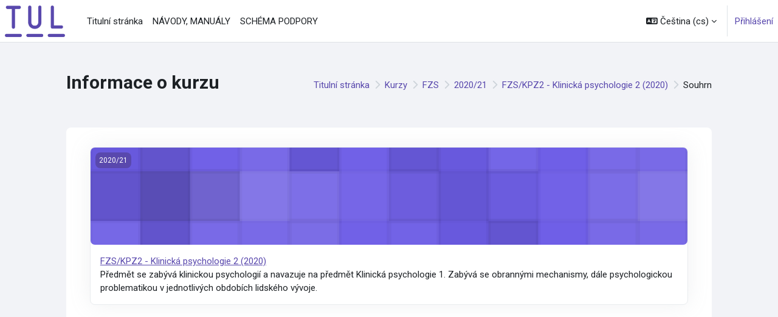

--- FILE ---
content_type: text/html; charset=utf-8
request_url: https://elearning.tul.cz/course/info.php?id=7589
body_size: 9492
content:
<!DOCTYPE html>

<html  dir="ltr" lang="cs" xml:lang="cs">
<head>
    <title>Informace o kurzu | FZS/KPZ2 - Klinická psychologie 2 (2020) | E-learning TUL</title>
    <link rel="shortcut icon" href="https://elearning.tul.cz/pluginfile.php/1/core_admin/favicon/64x64/1767680551/Symbol%20TUL%20-%20fialov%C3%A1%20-%20mala.png" />
    <meta http-equiv="Content-Type" content="text/html; charset=utf-8" />
<meta name="keywords" content="moodle, Informace o kurzu | FZS/KPZ2 - Klinická psychologie 2 (2020) | E-learning TUL" />
<link rel="stylesheet" type="text/css" href="https://elearning.tul.cz/theme/yui_combo.php?rollup/3.18.1/yui-moodlesimple-min.css" /><script id="firstthemesheet" type="text/css">/** Required in order to fix style inclusion problems in IE with YUI **/</script><link rel="stylesheet" type="text/css" href="https://elearning.tul.cz/theme/styles.php/moove/1767680551_1/all" />
<script>
//<![CDATA[
var M = {}; M.yui = {};
M.pageloadstarttime = new Date();
M.cfg = {"wwwroot":"https:\/\/elearning.tul.cz","apibase":"https:\/\/elearning.tul.cz\/r.php\/api","homeurl":{},"sesskey":"KHgoeqEvY5","sessiontimeout":"14400","sessiontimeoutwarning":1200,"themerev":"1767680551","slasharguments":1,"theme":"moove","iconsystemmodule":"core\/icon_system_fontawesome","jsrev":-1,"admin":"admin","svgicons":true,"usertimezone":"Evropa\/Praha","language":"cs","courseId":7589,"courseContextId":435249,"contextid":435249,"contextInstanceId":7589,"langrev":1768014784,"templaterev":"1767680551","siteId":1,"userId":0};var yui1ConfigFn = function(me) {if(/-skin|reset|fonts|grids|base/.test(me.name)){me.type='css';me.path=me.path.replace(/\.js/,'.css');me.path=me.path.replace(/\/yui2-skin/,'/assets/skins/sam/yui2-skin')}};
var yui2ConfigFn = function(me) {var parts=me.name.replace(/^moodle-/,'').split('-'),component=parts.shift(),module=parts[0],min='-min';if(/-(skin|core)$/.test(me.name)){parts.pop();me.type='css';min=''}
if(module){var filename=parts.join('-');me.path=component+'/'+module+'/'+filename+min+'.'+me.type}else{me.path=component+'/'+component+'.'+me.type}};
YUI_config = {"debug":false,"base":"https:\/\/elearning.tul.cz\/lib\/yuilib\/3.18.1\/","comboBase":"https:\/\/elearning.tul.cz\/theme\/yui_combo.php?","combine":true,"filter":null,"insertBefore":"firstthemesheet","groups":{"yui2":{"base":"https:\/\/elearning.tul.cz\/lib\/yuilib\/2in3\/2.9.0\/build\/","comboBase":"https:\/\/elearning.tul.cz\/theme\/yui_combo.php?","combine":true,"ext":false,"root":"2in3\/2.9.0\/build\/","patterns":{"yui2-":{"group":"yui2","configFn":yui1ConfigFn}}},"moodle":{"name":"moodle","base":"https:\/\/elearning.tul.cz\/theme\/yui_combo.php?m\/-1\/","combine":true,"comboBase":"https:\/\/elearning.tul.cz\/theme\/yui_combo.php?","ext":false,"root":"m\/-1\/","patterns":{"moodle-":{"group":"moodle","configFn":yui2ConfigFn}},"filter":null,"modules":{"moodle-core-blocks":{"requires":["base","node","io","dom","dd","dd-scroll","moodle-core-dragdrop","moodle-core-notification"]},"moodle-core-event":{"requires":["event-custom"]},"moodle-core-lockscroll":{"requires":["plugin","base-build"]},"moodle-core-actionmenu":{"requires":["base","event","node-event-simulate"]},"moodle-core-dragdrop":{"requires":["base","node","io","dom","dd","event-key","event-focus","moodle-core-notification"]},"moodle-core-chooserdialogue":{"requires":["base","panel","moodle-core-notification"]},"moodle-core-notification":{"requires":["moodle-core-notification-dialogue","moodle-core-notification-alert","moodle-core-notification-confirm","moodle-core-notification-exception","moodle-core-notification-ajaxexception"]},"moodle-core-notification-dialogue":{"requires":["base","node","panel","escape","event-key","dd-plugin","moodle-core-widget-focusafterclose","moodle-core-lockscroll"]},"moodle-core-notification-alert":{"requires":["moodle-core-notification-dialogue"]},"moodle-core-notification-confirm":{"requires":["moodle-core-notification-dialogue"]},"moodle-core-notification-exception":{"requires":["moodle-core-notification-dialogue"]},"moodle-core-notification-ajaxexception":{"requires":["moodle-core-notification-dialogue"]},"moodle-core-handlebars":{"condition":{"trigger":"handlebars","when":"after"}},"moodle-core-maintenancemodetimer":{"requires":["base","node"]},"moodle-core_availability-form":{"requires":["base","node","event","event-delegate","panel","moodle-core-notification-dialogue","json"]},"moodle-course-categoryexpander":{"requires":["node","event-key"]},"moodle-course-dragdrop":{"requires":["base","node","io","dom","dd","dd-scroll","moodle-core-dragdrop","moodle-core-notification","moodle-course-coursebase","moodle-course-util"]},"moodle-course-management":{"requires":["base","node","io-base","moodle-core-notification-exception","json-parse","dd-constrain","dd-proxy","dd-drop","dd-delegate","node-event-delegate"]},"moodle-course-util":{"requires":["node"],"use":["moodle-course-util-base"],"submodules":{"moodle-course-util-base":{},"moodle-course-util-section":{"requires":["node","moodle-course-util-base"]},"moodle-course-util-cm":{"requires":["node","moodle-course-util-base"]}}},"moodle-form-dateselector":{"requires":["base","node","overlay","calendar"]},"moodle-form-shortforms":{"requires":["node","base","selector-css3","moodle-core-event"]},"moodle-question-chooser":{"requires":["moodle-core-chooserdialogue"]},"moodle-question-searchform":{"requires":["base","node"]},"moodle-availability_completion-form":{"requires":["base","node","event","moodle-core_availability-form"]},"moodle-availability_date-form":{"requires":["base","node","event","io","moodle-core_availability-form"]},"moodle-availability_grade-form":{"requires":["base","node","event","moodle-core_availability-form"]},"moodle-availability_group-form":{"requires":["base","node","event","moodle-core_availability-form"]},"moodle-availability_grouping-form":{"requires":["base","node","event","moodle-core_availability-form"]},"moodle-availability_language-form":{"requires":["base","node","event","node-event-simulate","moodle-core_availability-form"]},"moodle-availability_profile-form":{"requires":["base","node","event","moodle-core_availability-form"]},"moodle-mod_assign-history":{"requires":["node","transition"]},"moodle-mod_attendance-groupfilter":{"requires":["base","node"]},"moodle-mod_quiz-dragdrop":{"requires":["base","node","io","dom","dd","dd-scroll","moodle-core-dragdrop","moodle-core-notification","moodle-mod_quiz-quizbase","moodle-mod_quiz-util-base","moodle-mod_quiz-util-page","moodle-mod_quiz-util-slot","moodle-course-util"]},"moodle-mod_quiz-toolboxes":{"requires":["base","node","event","event-key","io","moodle-mod_quiz-quizbase","moodle-mod_quiz-util-slot","moodle-core-notification-ajaxexception"]},"moodle-mod_quiz-modform":{"requires":["base","node","event"]},"moodle-mod_quiz-autosave":{"requires":["base","node","event","event-valuechange","node-event-delegate","io-form","datatype-date-format"]},"moodle-mod_quiz-quizbase":{"requires":["base","node"]},"moodle-mod_quiz-questionchooser":{"requires":["moodle-core-chooserdialogue","moodle-mod_quiz-util","querystring-parse"]},"moodle-mod_quiz-util":{"requires":["node","moodle-core-actionmenu"],"use":["moodle-mod_quiz-util-base"],"submodules":{"moodle-mod_quiz-util-base":{},"moodle-mod_quiz-util-slot":{"requires":["node","moodle-mod_quiz-util-base"]},"moodle-mod_quiz-util-page":{"requires":["node","moodle-mod_quiz-util-base"]}}},"moodle-mod_scheduler-saveseen":{"requires":["base","node","event"]},"moodle-mod_scheduler-studentlist":{"requires":["base","node","event","io"]},"moodle-mod_scheduler-delselected":{"requires":["base","node","event"]},"moodle-message_airnotifier-toolboxes":{"requires":["base","node","io"]},"moodle-block_xp-notification":{"requires":["base","node","handlebars","button-plugin","moodle-core-notification-dialogue"]},"moodle-block_xp-filters":{"requires":["base","node","moodle-core-dragdrop","moodle-core-notification-confirm","moodle-block_xp-rulepicker"]},"moodle-block_xp-rulepicker":{"requires":["base","node","handlebars","moodle-core-notification-dialogue"]},"moodle-report_eventlist-eventfilter":{"requires":["base","event","node","node-event-delegate","datatable","autocomplete","autocomplete-filters"]},"moodle-report_loglive-fetchlogs":{"requires":["base","event","node","io","node-event-delegate"]},"moodle-gradereport_history-userselector":{"requires":["escape","event-delegate","event-key","handlebars","io-base","json-parse","moodle-core-notification-dialogue"]},"moodle-qbank_editquestion-chooser":{"requires":["moodle-core-chooserdialogue"]},"moodle-tool_lp-dragdrop-reorder":{"requires":["moodle-core-dragdrop"]},"moodle-assignfeedback_editpdf-editor":{"requires":["base","event","node","io","graphics","json","event-move","event-resize","transition","querystring-stringify-simple","moodle-core-notification-dialog","moodle-core-notification-alert","moodle-core-notification-warning","moodle-core-notification-exception","moodle-core-notification-ajaxexception"]}}},"gallery":{"name":"gallery","base":"https:\/\/elearning.tul.cz\/lib\/yuilib\/gallery\/","combine":true,"comboBase":"https:\/\/elearning.tul.cz\/theme\/yui_combo.php?","ext":false,"root":"gallery\/-1\/","patterns":{"gallery-":{"group":"gallery"}}}},"modules":{"core_filepicker":{"name":"core_filepicker","fullpath":"https:\/\/elearning.tul.cz\/lib\/javascript.php\/-1\/repository\/filepicker.js","requires":["base","node","node-event-simulate","json","async-queue","io-base","io-upload-iframe","io-form","yui2-treeview","panel","cookie","datatable","datatable-sort","resize-plugin","dd-plugin","escape","moodle-core_filepicker","moodle-core-notification-dialogue"]},"core_comment":{"name":"core_comment","fullpath":"https:\/\/elearning.tul.cz\/lib\/javascript.php\/-1\/comment\/comment.js","requires":["base","io-base","node","json","yui2-animation","overlay","escape"]}},"logInclude":[],"logExclude":[],"logLevel":null};
M.yui.loader = {modules: {}};

//]]>
</script>
<link rel="preconnect" href="https://fonts.googleapis.com">
                       <link rel="preconnect" href="https://fonts.gstatic.com" crossorigin>
                       <link href="https://fonts.googleapis.com/css2?family=Roboto:ital,wght@0,300;0,400;0,500;0,700;1,400&display=swap" rel="stylesheet">
    <meta name="viewport" content="width=device-width, initial-scale=1.0">
</head>
<body  id="page-course-info" class="format-topics  path-course chrome dir-ltr lang-cs yui-skin-sam yui3-skin-sam elearning-tul-cz pagelayout-incourse course-7589 context-435249 category-409 category-251 notloggedin theme uses-drawers">
<div id="accessibilitybar" class="fixed-top">
    <div class="container-fluid">
        <div class="bars">
            <div class="fontsize">
                <span>Font size</span>
                <ul>
                    <li><a class="btn btn-default" data-action="decrease" title="Decrease font size" id="fontsize_dec">A-</a></li>
                    <li><a class="btn btn-default" data-action="reset" title="Reset font size" id="fontsize_reset">A</a></li>
                    <li><a class="btn btn-default" data-action="increase" title="Increase font size" id="fontsize_inc">A+</a></li>
                </ul>
            </div>
            <div class="sitecolor">
                <span>Site color</span>
                <ul>
                    <li><a class="btn btn-default" data-action="reset" title="Reset site color" id="sitecolor_color1">R</a></li>
                    <li><a class="btn btn-default" data-action="sitecolor-color-2" title="Low contrast 1" id="sitecolor_color2">A</a></li>
                    <li><a class="btn btn-default" data-action="sitecolor-color-3" title="Low contrast 2" id="sitecolor_color3">A</a></li>
                    <li><a class="btn btn-default" data-action="sitecolor-color-4" title="High contrast" id="sitecolor_color4">A</a></li>
                </ul>
            </div>
        </div>
    </div>
</div>


<div class="toast-wrapper mx-auto py-0 fixed-top" role="status" aria-live="polite"></div>

<div id="page-wrapper" class="d-print-block">

    <div>
    <a class="visually-hidden-focusable" href="#maincontent">Přejít k hlavnímu obsahu</a>
</div><script src="https://elearning.tul.cz/lib/javascript.php/-1/lib/polyfills/polyfill.js"></script>
<script src="https://elearning.tul.cz/theme/yui_combo.php?rollup/3.18.1/yui-moodlesimple-min.js"></script><script src="https://elearning.tul.cz/lib/javascript.php/-1/lib/javascript-static.js"></script>
<script>
//<![CDATA[
document.body.className += ' jsenabled';
//]]>
</script>



    <nav class="navbar fixed-top bg-body navbar-expand border-bottom px-2" aria-label="Navigace stránek">
        <button class="navbar-toggler aabtn d-block d-md-none px-1 my-1 border-0" data-toggler="drawers" data-action="toggle" data-target="theme_boost-drawers-primary">
            <span class="navbar-toggler-icon"></span>
            <span class="sr-only">Boční panel</span>
        </button>
    
        <a href="https://elearning.tul.cz/" class="navbar-brand d-none d-md-flex align-items-center m-0 me-4 p-0 aabtn">
    
                <img src="https://elearning.tul.cz/pluginfile.php/1/core_admin/logo/0x200/1767680551/Zkratka%20-%20fialov%C3%A1%20-%20RGB.png" class="logo me-1" alt="E-learning TUL">
        </a>
            <div class="primary-navigation">
                <nav class="moremenu navigation">
                    <ul id="moremenu-69658d03b5b30-navbar-nav" role="menubar" class="nav more-nav navbar-nav">
                                <li data-key="home" class="nav-item" role="none" data-forceintomoremenu="false">
                                            <a role="menuitem" class="nav-link  "
                                                href="https://elearning.tul.cz/"
                                                
                                                
                                                data-disableactive="true"
                                                tabindex="-1"
                                            >
                                                Titulní stránka
                                            </a>
                                </li>
                                <li data-key="" class="nav-item" role="none" data-forceintomoremenu="false">
                                            <a role="menuitem" class="nav-link  "
                                                href="https://elearning.tul.cz/course/index.php?categoryid=406"
                                                
                                                
                                                data-disableactive="true"
                                                tabindex="-1"
                                            >
                                                NÁVODY, MANUÁLY
                                            </a>
                                </li>
                                <li data-key="" class="nav-item" role="none" data-forceintomoremenu="false">
                                            <a role="menuitem" class="nav-link  "
                                                href="https://elearning.tul.cz/course/view.php?id=12176"
                                                
                                                
                                                data-disableactive="true"
                                                tabindex="-1"
                                            >
                                                SCHÉMA PODPORY
                                            </a>
                                </li>
                        <li role="none" class="nav-item dropdown dropdownmoremenu d-none" data-region="morebutton">
                            <a class="dropdown-toggle nav-link " href="#" id="moremenu-dropdown-69658d03b5b30" role="menuitem" data-bs-toggle="dropdown" aria-haspopup="true" aria-expanded="false" tabindex="-1">
                                Další
                            </a>
                            <ul class="dropdown-menu dropdown-menu-start" data-region="moredropdown" aria-labelledby="moremenu-dropdown-69658d03b5b30" role="menu">
                            </ul>
                        </li>
                    </ul>
                </nav>
            </div>
    
        <ul class="navbar-nav d-none d-md-flex my-1 px-1">
            <!-- page_heading_menu -->
            
        </ul>
    
        <div id="usernavigation" class="navbar-nav ms-auto h-100">
                <div class="langmenu">
                    <div class="dropdown show">
                        <a href="#" role="button" id="lang-menu-toggle" data-bs-toggle="dropdown" aria-label="Jazyk" aria-haspopup="true" aria-controls="lang-action-menu" class="btn dropdown-toggle">
                            <i class="icon fa fa-language fa-fw me-1" aria-hidden="true"></i>
                            <span class="langbutton">
                                Čeština ‎(cs)‎
                            </span>
                            <b class="caret"></b>
                        </a>
                        <div role="menu" aria-labelledby="lang-menu-toggle" id="lang-action-menu" class="dropdown-menu dropdown-menu-end">
                                    <a href="#" class="dropdown-item ps-5" role="menuitem" aria-current="true"
                                            >
                                        Čeština ‎(cs)‎
                                    </a>
                                    <a href="https://elearning.tul.cz/course/info.php?id=7589&amp;lang=de" class="dropdown-item ps-5" role="menuitem" 
                                            lang="de" >
                                        Deutsch ‎(de)‎
                                    </a>
                                    <a href="https://elearning.tul.cz/course/info.php?id=7589&amp;lang=en" class="dropdown-item ps-5" role="menuitem" 
                                            lang="en" >
                                        English ‎(en)‎
                                    </a>
                                    <a href="https://elearning.tul.cz/course/info.php?id=7589&amp;lang=pl" class="dropdown-item ps-5" role="menuitem" 
                                            lang="pl" >
                                        Polski ‎(pl)‎
                                    </a>
                        </div>
                    </div>
                </div>
                <div class="divider border-start h-75 align-self-center mx-1"></div>
            
            <div class="d-flex align-items-stretch usermenu-container" data-region="usermenu">
                    <div class="usermenu">
                            <span class="login ps-2">
                                    <a href="https://elearning.tul.cz/login/index.php">Přihlášení</a>
                            </span>
                    </div>
            </div>
            
        </div>
    </nav>
    
    

<div  class="drawer drawer-left drawer-primary d-print-none not-initialized" data-region="fixed-drawer" id="theme_boost-drawers-primary" data-preference="" data-state="show-drawer-primary" data-forceopen="0" data-close-on-resize="1">
    <div class="drawerheader">
        <button
            class="btn btn-icon drawertoggle hidden"
            data-toggler="drawers"
            data-action="closedrawer"
            data-target="theme_boost-drawers-primary"
            data-bs-toggle="tooltip"
            data-bs-placement="right"
            title="Zavřít lištu"
        >
            <i class="icon fa fa-xmark fa-fw " aria-hidden="true" ></i>
        </button>
                <a
            href="https://elearning.tul.cz/"
            title="E-learning TUL"
            data-region="site-home-link"
            class="aabtn text-reset d-flex align-items-center py-1 h-100"
        >
                <img src="https://elearning.tul.cz/pluginfile.php/1/core_admin/logocompact/300x300/1767680551/Zkratka%20-%20b%C3%ADl%C3%A1%20-%20RGB.png" class="logo py-1 h-100" alt="E-learning TUL">
        </a>

        <div class="drawerheadercontent hidden">
            
        </div>
    </div>
    <div class="drawercontent drag-container" data-usertour="scroller">
                <div class="list-group">
                <a href="https://elearning.tul.cz/" class="list-group-item list-group-item-action  " >
                    Titulní stránka
                </a>
                <a href="https://elearning.tul.cz/course/index.php?categoryid=406" class="list-group-item list-group-item-action  " >
                    NÁVODY, MANUÁLY
                </a>
                <a href="https://elearning.tul.cz/course/view.php?id=12176" class="list-group-item list-group-item-action  " >
                    SCHÉMA PODPORY
                </a>
        </div>

    </div>
</div>
    <div id="page" data-region="mainpage" data-usertour="scroller" class="drawers   drag-container">

        <header id="page-header" class="moove-container-fluid py-4">
    <div class="w-100">
        <div class="d-flex flex-wrap">
            <div class="ms-auto d-flex">
                
            </div>
            <div id="course-header">
                
            </div>
        </div>
        <div class="d-flex align-items-center">
                    <div class="me-auto">
                        <div class="page-context-header d-flex flex-wrap align-items-center mb-2">
    <div class="page-header-headings">
        <h1 class="h2 mb-0">Informace o kurzu</h1>
    </div>
</div>
                    </div>
            <div class="header-actions-container ms-auto" data-region="header-actions-container">
                    <div class="d-none d-md-block" id="page-navbar">
                        <nav aria-label="Drobečková navigace">
    <ol class="breadcrumb">
                <li class="breadcrumb-item">
                    <a href="https://elearning.tul.cz/"
                        
                        
                        
                    >
                        Titulní stránka
                    </a>
                </li>
        
                <li class="breadcrumb-item">
                    <a href="https://elearning.tul.cz/course/index.php"
                        
                        
                        
                    >
                        Kurzy
                    </a>
                </li>
        
                <li class="breadcrumb-item">
                    <a href="https://elearning.tul.cz/course/index.php?categoryid=251"
                        
                        
                        
                    >
                        FZS
                    </a>
                </li>
        
                <li class="breadcrumb-item">
                    <a href="https://elearning.tul.cz/course/index.php?categoryid=409"
                        
                        
                        
                    >
                        2020/21
                    </a>
                </li>
        
                <li class="breadcrumb-item">
                    <a href="https://elearning.tul.cz/course/view.php?id=7589"
                        
                        title="FZS/KPZ2 - Klinická psychologie 2 (2020)"
                        
                    >
                        FZS/KPZ2 - Klinická psychologie 2 (2020)
                    </a>
                </li>
        
                <li class="breadcrumb-item">
                    <span >
                        Souhrn
                    </span>
                </li>
        </ol>
</nav>
                    </div>
            </div>
        </div>
    </div>
</header>

        <div id="topofscroll" class="main-inner">
            <div class="drawer-toggles d-flex">
            </div>

            <div id="page-content" class="pb-3 d-print-block">
                <div id="region-main-box">
                    <div id="region-main">

                        <span class="notifications" id="user-notifications"></span>
                        <div role="main"><span id="maincontent"></span><div class="box py-3 generalbox info"><div class="card dashboard-card " role="listitem" data-region="course-content" data-course-id="7589">
    <a href="https://elearning.tul.cz/course/view.php?id=7589" tabindex="-1">
        <div class="card-img dashboard-card-img" style="background-image: url([data-uri]);">
            <span class="sr-only">FZS/KPZ2 - Klinická psychologie 2 (2020)</span>
            <div class="course-category">
                2020/21
            </div>
        </div>
    </a>
    <div class="card-body course-info-container">
        <div class="d-flex align-items-start">
            <div class="w-100">
                <a href="https://elearning.tul.cz/course/view.php?id=7589" class="aalink coursename mr-2 mb-1 ">
                    FZS/KPZ2 - Klinická psychologie 2 (2020)
                </a>
            </div>
        </div>

        <div class="customfields">
            
        </div>

        <div class="course-summary">
            <div class="no-overflow">Předmět se zabývá klinickou psychologií a navazuje na předmět Klinická psychologie 1. Zabývá se obrannými mechanismy, dále psychologickou problematikou v jednotlivých obdobích lidského vývoje.</div>
        </div>
    </div>

</div></div><br /></div>
                        
                        

                    </div>
                </div>
            </div>
        </div>
    </div>
    
    <footer id="page-footer" class="footer-popover">
        <div class="moove-container-fluid footer-columns">
            <div class="row">
                <div class="col-md-4 column-left">
                        <div class="contact">
                            <h3 class="footer-title">Contact us</h3>
    
                            <ul>
                                    <li>
                                        <a href="https://www.tul.cz" target="_blank" class="website btn btn-link">
                                            <i class="fa fa-globe"></i>
                                        </a>
                                    </li>
                                    <li>
                                        <a href="tel:+420 485 356 223" target="_blank" class="mobile btn btn-link">
                                            <i class="fa fa-phone"></i>
                                        </a>
                                    </li>
                                    <li>
                                        <a href="mailto:igor.kopetschke@tul.cz" target="_blank" class="mail btn btn-link">
                                            <i class="fa fa-envelope"></i>
                                        </a>
                                    </li>
                            </ul>
                        </div>
    
                </div>
                <div class="col-md-4 column-center">
    
                    <div class="logininfo">Nejste přihlášeni (<a href="https://elearning.tul.cz/login/index.php">Přihlášení</a>)</div>
    
                    <div><a class="mobilelink" href="https://download.moodle.org/mobile?version=2025041402.03&amp;lang=cs&amp;iosappid=633359593&amp;androidappid=com.moodle.moodlemobile&amp;siteurl=https%3A%2F%2Felearning.tul.cz">Stáhněte si mobilní aplikaci</a></div>
    
                    <div class="tool_usertours-resettourcontainer"></div>
                </div>
                <div class="col-md-4 column-right">
                            <a href="https://download.moodle.org/mobile">Stáhněte si mobilní aplikaci</a>
                        <div class="stores">
                                <a href="https://play.google.com/store/apps/details?id=com.moodle.moodlemobile">
                                <img src="https://elearning.tul.cz/theme/moove/pix/store_google.svg" alt="Play Store">
                                </a>
                                <a class="mt-1" href="https://apps.apple.com/app/id633359593">
                                    <img src="https://elearning.tul.cz/theme/moove/pix/store_apple.svg" alt="App Store">
                                </a>
                        </div>
                </div>
            </div>
        </div>
    
        <div class="footer-content-debugging footer-dark bg-dark text-light">
            <div class="moove-container-fluid footer-dark-inner">
                
            </div>
        </div>
    
        <div data-region="footer-container-popover">
            <button class="btn btn-icon rounded-circle bg-secondary btn-footer-popover" data-action="footer-popover" aria-label="Zobrazit zápatí">
                <i class="icon fa fa-question fa-fw " aria-hidden="true" ></i>
            </button>
        </div>
        <div class="footer-content-popover container" data-region="footer-content-popover">
            <div class="footer-section p-3">
                <div>Používá <a href="https://moodle.com"> Moodle </a></div>
            </div>
        </div>
    
        <div class="copyright">
            <div class="madeby">
                <p>This theme was proudly developed by</p>
                <a href="https://conecti.me">
                    <img src="https://elearning.tul.cz/theme/moove/pix/logo_conectime.svg" alt="Conecti.me" style="height: 40px;">
                </a>
            </div>
        </div>
    </footer>
    
    <script>
//<![CDATA[
var require = {
    baseUrl : 'https://elearning.tul.cz/lib/requirejs.php/-1/',
    // We only support AMD modules with an explicit define() statement.
    enforceDefine: true,
    skipDataMain: true,
    waitSeconds : 0,

    paths: {
        jquery: 'https://elearning.tul.cz/lib/javascript.php/-1/lib/jquery/jquery-3.7.1',
        jqueryui: 'https://elearning.tul.cz/lib/javascript.php/-1/lib/jquery/ui-1.14.1/jquery-ui',
        jqueryprivate: 'https://elearning.tul.cz/lib/javascript.php/-1/lib/requirejs/jquery-private'
    },

    // Custom jquery config map.
    map: {
      // '*' means all modules will get 'jqueryprivate'
      // for their 'jquery' dependency.
      '*': { jquery: 'jqueryprivate' },

      // 'jquery-private' wants the real jQuery module
      // though. If this line was not here, there would
      // be an unresolvable cyclic dependency.
      jqueryprivate: { jquery: 'jquery' }
    }
};

//]]>
</script>
<script src="https://elearning.tul.cz/lib/javascript.php/-1/lib/requirejs/require.js"></script>
<script>
//<![CDATA[
M.util.js_pending("core/first");
require(['core/first'], function() {
require(['core/prefetch'])
;
M.util.js_pending('filter_mathjaxloader/loader'); require(['filter_mathjaxloader/loader'], function(amd) {amd.configure({"mathjaxurl":"https:\/\/cdn.jsdelivr.net\/npm\/mathjax@3.2.2\/es5\/tex-mml-chtml.js","mathjaxconfig":"{\r\n   \"loader\": {\"load\": [\"input\/asciimath\"]},\r\n    \"options\": {\"menuOptions\": {\"settings\": {\"zoom\": \"DoubleClick\"}}},\r\n   \"CommonHTML\": { \"linebreaks\": { \"automatic\": \"true\" } },\r\n   \"HTML-CSS\": { \"linebreaks\": {  \"automatic\": \"true\" } },\r\n   \"SVG\": { \"linebreaks\": {  \"automatic\": \"true\" } }\r\n}","lang":"cs"}); M.util.js_complete('filter_mathjaxloader/loader');});;
M.util.js_pending('filter_glossary/autolinker'); require(['filter_glossary/autolinker'], function(amd) {amd.init(); M.util.js_complete('filter_glossary/autolinker');});;
require(["media_videojs/loader"], function(loader) {
    loader.setUp('cs');
});;

    require(['theme_moove/accessibilitybar'], function(AccessibilityBar) {
        AccessibilityBar.init();
    });
;

    require(['core/moremenu'], function(moremenu) {
        moremenu(document.querySelector('#moremenu-69658d03b5b30-navbar-nav'));
    });
;

    require(['core/usermenu', 'theme_moove/accessibilitysettings'], function(UserMenu, AccessibilitySettings) {
        UserMenu.init();

        AccessibilitySettings.init();
    });
;

M.util.js_pending('theme_boost/drawers:load');
require(['theme_boost/drawers'], function() {
    M.util.js_complete('theme_boost/drawers:load');
});
;

    require(['theme_boost/footer-popover'], function(FooterPopover) {
    FooterPopover.init();
    });
;

M.util.js_pending('theme_boost/loader');
require(['theme_boost/loader', 'theme_boost/drawer'], function(Loader, Drawer) {
    Drawer.init();
    M.util.js_complete('theme_boost/loader');
});
;
M.util.js_pending('core/notification'); require(['core/notification'], function(amd) {amd.init(435249, []); M.util.js_complete('core/notification');});;
M.util.js_pending('core/log'); require(['core/log'], function(amd) {amd.setConfig({"level":"warn"}); M.util.js_complete('core/log');});;
M.util.js_pending('core/page_global'); require(['core/page_global'], function(amd) {amd.init(); M.util.js_complete('core/page_global');});;
M.util.js_pending('core/utility'); require(['core/utility'], function(amd) {M.util.js_complete('core/utility');});;
M.util.js_pending('core/storage_validation'); require(['core/storage_validation'], function(amd) {amd.init(null); M.util.js_complete('core/storage_validation');});
    M.util.js_complete("core/first");
});
//]]>
</script>
<script>
//<![CDATA[
M.str = {"moodle":{"lastmodified":"Naposledy zm\u011bn\u011bno","name":"N\u00e1zev","error":"Chyba","info":"Informace","yes":"Ano","no":"Ne","cancel":"Zru\u0161it","confirm":"Potvrdit","areyousure":"Opravdu?","closebuttontitle":"Zav\u0159\u00edt","unknownerror":"Nezn\u00e1m\u00e1 chyba","file":"Soubor","url":"URL","collapseall":"Sbalit v\u0161e","expandall":"Rozbalit v\u0161e"},"repository":{"type":"Typ","size":"Velikost","invalidjson":"Neplatn\u00fd \u0159et\u011bzec JSON","nofilesattached":"\u017d\u00e1dn\u00e9 p\u0159ilo\u017een\u00e9 soubory","filepicker":"V\u00fdb\u011br souboru","logout":"Odhl\u00e1sit se","nofilesavailable":"\u017d\u00e1dn\u00e9 soubory nejsou dostupn\u00e9","norepositoriesavailable":"Litujeme, ale \u017e\u00e1dn\u00fd z va\u0161ich sou\u010dasn\u00fdch repozit\u00e1\u0159\u016f nem\u016f\u017ee vr\u00e1tit soubory v po\u017eadovan\u00e9m form\u00e1tu.","fileexistsdialogheader":"Soubor existuje","fileexistsdialog_editor":"Soubor s t\u00edmto jm\u00e9nem byl ji\u017e p\u0159ipojen k textu, kter\u00fd upravujete.","fileexistsdialog_filemanager":"Soubor s t\u00edmto jm\u00e9nem byl ji\u017e p\u0159ipojen","renameto":"P\u0159ejmenovat na \"{$a}\"","referencesexist":"Existuje {$a}  odkaz\u016f na tento soubor","select":"Vybrat"},"admin":{"confirmdeletecomments":"Opravdu odstranit vybran\u00e9 koment\u00e1\u0159e?","confirmation":"Potvrzen\u00ed"},"debug":{"debuginfo":"Informace o lad\u011bn\u00ed","line":"\u0158\u00e1dek","stacktrace":"Z\u00e1sobn\u00edk trasov\u00e1n\u00ed"},"langconfig":{"labelsep":": "}};
//]]>
</script>
<script>
//<![CDATA[
(function() {M.util.help_popups.setup(Y);
 M.util.js_pending('random69658d03b60ac2'); Y.on('domready', function() { M.util.js_complete("init");  M.util.js_complete('random69658d03b60ac2'); });
})();
//]]>
</script>

    

    
</div>


</body></html>

--- FILE ---
content_type: application/javascript; charset=utf-8
request_url: https://elearning.tul.cz/lib/requirejs.php/-1/theme_boost/bootstrap/util/backdrop.js
body_size: 478
content:
define("theme_boost/bootstrap/util/backdrop",["exports","../dom/event-handler","./config","./index"],(function(_exports,_eventHandler,_config,_index){function _interopRequireDefault(obj){return obj&&obj.__esModule?obj:{default:obj}}Object.defineProperty(_exports,"__esModule",{value:!0}),_exports.default=void 0,_eventHandler=_interopRequireDefault(_eventHandler),_config=_interopRequireDefault(_config);const EVENT_MOUSEDOWN="mousedown.bs.".concat("backdrop"),Default={className:"modal-backdrop",clickCallback:null,isAnimated:!1,isVisible:!0,rootElement:"body"},DefaultType={className:"string",clickCallback:"(function|null)",isAnimated:"boolean",isVisible:"boolean",rootElement:"(element|string)"};class Backdrop extends _config.default{constructor(config){super(),this._config=this._getConfig(config),this._isAppended=!1,this._element=null}static get Default(){return Default}static get DefaultType(){return DefaultType}static get NAME(){return"backdrop"}show(callback){if(!this._config.isVisible)return void(0,_index.execute)(callback);this._append();const element=this._getElement();this._config.isAnimated&&(0,_index.reflow)(element),element.classList.add("show"),this._emulateAnimation((()=>{(0,_index.execute)(callback)}))}hide(callback){this._config.isVisible?(this._getElement().classList.remove("show"),this._emulateAnimation((()=>{this.dispose(),(0,_index.execute)(callback)}))):(0,_index.execute)(callback)}dispose(){this._isAppended&&(_eventHandler.default.off(this._element,EVENT_MOUSEDOWN),this._element.remove(),this._isAppended=!1)}_getElement(){if(!this._element){const backdrop=document.createElement("div");backdrop.className=this._config.className,this._config.isAnimated&&backdrop.classList.add("fade"),this._element=backdrop}return this._element}_configAfterMerge(config){return config.rootElement=(0,_index.getElement)(config.rootElement),config}_append(){if(this._isAppended)return;const element=this._getElement();this._config.rootElement.append(element),_eventHandler.default.on(element,EVENT_MOUSEDOWN,(()=>{(0,_index.execute)(this._config.clickCallback)})),this._isAppended=!0}_emulateAnimation(callback){(0,_index.executeAfterTransition)(callback,this._getElement(),this._config.isAnimated)}}var _default=Backdrop;return _exports.default=_default,_exports.default}));

//# sourceMappingURL=https://elearning.tul.cz/lib/jssourcemap.php/theme_boost/bootstrap/util/backdrop.js

--- FILE ---
content_type: application/javascript; charset=utf-8
request_url: https://elearning.tul.cz/lib/requirejs.php/-1/core/modal_events.js
body_size: -130
content:
define("core/modal_events",["exports"],(function(_exports){Object.defineProperty(_exports,"__esModule",{value:!0}),_exports.default=void 0;return _exports.default={shown:"modal:shown",hidden:"modal:hidden",destroyed:"modal:destroyed",bodyRendered:"modal:bodyRendered",outsideClick:"modal:outsideClick",save:"modal-save-cancel:save",delete:"modal-delete-cancel:delete",cancel:"modal-save-cancel:cancel"},_exports.default}));

//# sourceMappingURL=https://elearning.tul.cz/lib/jssourcemap.php/core/modal_events.js

--- FILE ---
content_type: application/javascript; charset=utf-8
request_url: https://elearning.tul.cz/lib/requirejs.php/-1/theme_moove/accessibilitysettings_modal.js
body_size: 674
content:
define("theme_moove/accessibilitysettings_modal",["exports","core/ajax","core/modal","core/custom_interaction_events","core/notification"],(function(_exports,_ajax,_modal,CustomEvents,_notification){function _getRequireWildcardCache(nodeInterop){if("function"!=typeof WeakMap)return null;var cacheBabelInterop=new WeakMap,cacheNodeInterop=new WeakMap;return(_getRequireWildcardCache=function(nodeInterop){return nodeInterop?cacheNodeInterop:cacheBabelInterop})(nodeInterop)}function _interopRequireDefault(obj){return obj&&obj.__esModule?obj:{default:obj}}function _defineProperty(obj,key,value){return key in obj?Object.defineProperty(obj,key,{value:value,enumerable:!0,configurable:!0,writable:!0}):obj[key]=value,obj}Object.defineProperty(_exports,"__esModule",{value:!0}),_exports.default=void 0,_ajax=_interopRequireDefault(_ajax),_modal=_interopRequireDefault(_modal),CustomEvents=function(obj,nodeInterop){if(!nodeInterop&&obj&&obj.__esModule)return obj;if(null===obj||"object"!=typeof obj&&"function"!=typeof obj)return{default:obj};var cache=_getRequireWildcardCache(nodeInterop);if(cache&&cache.has(obj))return cache.get(obj);var newObj={},hasPropertyDescriptor=Object.defineProperty&&Object.getOwnPropertyDescriptor;for(var key in obj)if("default"!==key&&Object.prototype.hasOwnProperty.call(obj,key)){var desc=hasPropertyDescriptor?Object.getOwnPropertyDescriptor(obj,key):null;desc&&(desc.get||desc.set)?Object.defineProperty(newObj,key,desc):newObj[key]=obj[key]}newObj.default=obj,cache&&cache.set(obj,newObj);return newObj}(CustomEvents),_notification=_interopRequireDefault(_notification);class AccessibilityModal extends _modal.default{constructor(root){super(root),_ajax.default.call([{methodname:"theme_moove_getthemesettings",args:{}}])[0].done((function(result){document.getElementById("fonttype").value=result.fonttype,result.enableaccessibilitytoolbar&&(document.getElementById("enableaccessibilitytoolbar").checked=!0)}))}registerEventListeners(){super.registerEventListeners(this),this.getModal().on(CustomEvents.events.activate,'[data-action="save"]',function(){_ajax.default.call([{methodname:"theme_moove_savethemesettings",args:{formdata:this.getBody().find("form").serialize()}}])[0].done((function(){document.location.reload(!0)})).fail(function(error){let message=error.message;message||(message=error.error),_notification.default.addNotification({message:message,type:"error"}),this.hide(),this.destroy()}.bind(this))}.bind(this)),this.getModal().on(CustomEvents.events.activate,'[data-action="cancel"]',function(){this.hide(),this.destroy()}.bind(this))}}return _exports.default=AccessibilityModal,_defineProperty(AccessibilityModal,"TYPE","theme_moove/themesettings_modal"),_defineProperty(AccessibilityModal,"TEMPLATE","theme_moove/moove/accessibilitysettings_modal"),_exports.default}));

//# sourceMappingURL=https://elearning.tul.cz/lib/jssourcemap.php/theme_moove/accessibilitysettings_modal.js

--- FILE ---
content_type: application/javascript; charset=utf-8
request_url: https://elearning.tul.cz/lib/requirejs.php/-1/theme_boost/pending.js
body_size: 236
content:
define("theme_boost/pending",["exports","jquery"],(function(_exports,_jquery){var obj;
/**
   * Add Pending JS checks to stock Bootstrap transitions.
   *
   * @module     theme_boost/pending
   * @copyright  2019 Andrew Nicols <andrew@nicols.co.uk>
   * @license    http://www.gnu.org/copyleft/gpl.html GNU GPL v3 or later
   */Object.defineProperty(_exports,"__esModule",{value:!0}),_exports.default=void 0,_jquery=(obj=_jquery)&&obj.__esModule?obj:{default:obj};const moduleTransitions={alert:[{start:"close",end:"closed"}],carousel:[{start:"slide",end:"slid"}],collapse:[{start:"hide",end:"hidden"},{start:"show",end:"shown"}],dropdown:[{start:"hide",end:"hidden"},{start:"show",end:"shown"}],modal:[{start:"hide",end:"hidden"},{start:"show",end:"shown"}],popover:[{start:"hide",end:"hidden"},{start:"show",end:"shown"}],tab:[{start:"hide",end:"hidden"},{start:"show",end:"shown"}],toast:[{start:"hide",end:"hidden"},{start:"show",end:"shown"}],tooltip:[{start:"hide",end:"hidden"},{start:"show",end:"shown"}]};return _exports.default=()=>{Object.entries(moduleTransitions).forEach((_ref=>{let[key,pairs]=_ref;pairs.forEach((pair=>{const eventStart="".concat(pair.start,".bs.").concat(key),eventEnd="".concat(pair.end,".bs.").concat(key);(0,_jquery.default)(document.body).on(eventStart,(e=>{M.util.js_pending(eventEnd),(0,_jquery.default)(e.target).one(eventEnd,(()=>{M.util.js_complete(eventEnd)}))}))}))}))},_exports.default}));

//# sourceMappingURL=https://elearning.tul.cz/lib/jssourcemap.php/theme_boost/pending.js

--- FILE ---
content_type: application/javascript; charset=utf-8
request_url: https://elearning.tul.cz/lib/requirejs.php/-1/theme_boost/bootstrap/toast.js
body_size: 840
content:
define("theme_boost/bootstrap/toast",["exports","./base-component","./dom/event-handler","./util/component-functions","./util/index"],(function(_exports,_baseComponent,_eventHandler,_componentFunctions,_index){function _interopRequireDefault(obj){return obj&&obj.__esModule?obj:{default:obj}}Object.defineProperty(_exports,"__esModule",{value:!0}),_exports.default=void 0,_baseComponent=_interopRequireDefault(_baseComponent),_eventHandler=_interopRequireDefault(_eventHandler);const EVENT_KEY=".".concat("bs.toast"),EVENT_MOUSEOVER="mouseover".concat(EVENT_KEY),EVENT_MOUSEOUT="mouseout".concat(EVENT_KEY),EVENT_FOCUSIN="focusin".concat(EVENT_KEY),EVENT_FOCUSOUT="focusout".concat(EVENT_KEY),EVENT_HIDE="hide".concat(EVENT_KEY),EVENT_HIDDEN="hidden".concat(EVENT_KEY),EVENT_SHOW="show".concat(EVENT_KEY),EVENT_SHOWN="shown".concat(EVENT_KEY),DefaultType={animation:"boolean",autohide:"boolean",delay:"number"},Default={animation:!0,autohide:!0,delay:5e3};class Toast extends _baseComponent.default{constructor(element,config){super(element,config),this._timeout=null,this._hasMouseInteraction=!1,this._hasKeyboardInteraction=!1,this._setListeners()}static get Default(){return Default}static get DefaultType(){return DefaultType}static get NAME(){return"toast"}show(){if(_eventHandler.default.trigger(this._element,EVENT_SHOW).defaultPrevented)return;this._clearTimeout(),this._config.animation&&this._element.classList.add("fade");this._element.classList.remove("hide"),(0,_index.reflow)(this._element),this._element.classList.add("show","showing"),this._queueCallback((()=>{this._element.classList.remove("showing"),_eventHandler.default.trigger(this._element,EVENT_SHOWN),this._maybeScheduleHide()}),this._element,this._config.animation)}hide(){if(!this.isShown())return;if(_eventHandler.default.trigger(this._element,EVENT_HIDE).defaultPrevented)return;this._element.classList.add("showing"),this._queueCallback((()=>{this._element.classList.add("hide"),this._element.classList.remove("showing","show"),_eventHandler.default.trigger(this._element,EVENT_HIDDEN)}),this._element,this._config.animation)}dispose(){this._clearTimeout(),this.isShown()&&this._element.classList.remove("show"),super.dispose()}isShown(){return this._element.classList.contains("show")}_maybeScheduleHide(){this._config.autohide&&(this._hasMouseInteraction||this._hasKeyboardInteraction||(this._timeout=setTimeout((()=>{this.hide()}),this._config.delay)))}_onInteraction(event,isInteracting){switch(event.type){case"mouseover":case"mouseout":this._hasMouseInteraction=isInteracting;break;case"focusin":case"focusout":this._hasKeyboardInteraction=isInteracting}if(isInteracting)return void this._clearTimeout();const nextElement=event.relatedTarget;this._element===nextElement||this._element.contains(nextElement)||this._maybeScheduleHide()}_setListeners(){_eventHandler.default.on(this._element,EVENT_MOUSEOVER,(event=>this._onInteraction(event,!0))),_eventHandler.default.on(this._element,EVENT_MOUSEOUT,(event=>this._onInteraction(event,!1))),_eventHandler.default.on(this._element,EVENT_FOCUSIN,(event=>this._onInteraction(event,!0))),_eventHandler.default.on(this._element,EVENT_FOCUSOUT,(event=>this._onInteraction(event,!1)))}_clearTimeout(){clearTimeout(this._timeout),this._timeout=null}static jQueryInterface(config){return this.each((function(){const data=Toast.getOrCreateInstance(this,config);if("string"==typeof config){if(void 0===data[config])throw new TypeError('No method named "'.concat(config,'"'));data[config](this)}}))}}(0,_componentFunctions.enableDismissTrigger)(Toast),(0,_index.defineJQueryPlugin)(Toast);var _default=Toast;return _exports.default=_default,_exports.default}));

//# sourceMappingURL=https://elearning.tul.cz/lib/jssourcemap.php/theme_boost/bootstrap/toast.js

--- FILE ---
content_type: application/javascript; charset=utf-8
request_url: https://elearning.tul.cz/lib/requirejs.php/-1/theme_boost/bootstrap/button.js
body_size: 226
content:
define("theme_boost/bootstrap/button",["exports","./base-component","./dom/event-handler","./util/index"],(function(_exports,_baseComponent,_eventHandler,_index){function _interopRequireDefault(obj){return obj&&obj.__esModule?obj:{default:obj}}Object.defineProperty(_exports,"__esModule",{value:!0}),_exports.default=void 0,_baseComponent=_interopRequireDefault(_baseComponent),_eventHandler=_interopRequireDefault(_eventHandler);const EVENT_KEY=".".concat("bs.button"),EVENT_CLICK_DATA_API="click".concat(EVENT_KEY).concat(".data-api");class Button extends _baseComponent.default{static get NAME(){return"button"}toggle(){this._element.setAttribute("aria-pressed",this._element.classList.toggle("active"))}static jQueryInterface(config){return this.each((function(){const data=Button.getOrCreateInstance(this);"toggle"===config&&data[config]()}))}}_eventHandler.default.on(document,EVENT_CLICK_DATA_API,'[data-bs-toggle="button"]',(event=>{event.preventDefault();const button=event.target.closest('[data-bs-toggle="button"]');Button.getOrCreateInstance(button).toggle()})),(0,_index.defineJQueryPlugin)(Button);var _default=Button;return _exports.default=_default,_exports.default}));

//# sourceMappingURL=https://elearning.tul.cz/lib/jssourcemap.php/theme_boost/bootstrap/button.js

--- FILE ---
content_type: application/javascript; charset=utf-8
request_url: https://elearning.tul.cz/lib/requirejs.php/-1/theme_boost/bootstrap/util/template-factory.js
body_size: 670
content:
define("theme_boost/bootstrap/util/template-factory",["exports","../dom/selector-engine","./config","./sanitizer","./index"],(function(_exports,_selectorEngine,_config,_sanitizer,_index){function _interopRequireDefault(obj){return obj&&obj.__esModule?obj:{default:obj}}Object.defineProperty(_exports,"__esModule",{value:!0}),_exports.default=void 0,_selectorEngine=_interopRequireDefault(_selectorEngine),_config=_interopRequireDefault(_config);const Default={allowList:_sanitizer.DefaultAllowlist,content:{},extraClass:"",html:!1,sanitize:!0,sanitizeFn:null,template:"<div></div>"},DefaultType={allowList:"object",content:"object",extraClass:"(string|function)",html:"boolean",sanitize:"boolean",sanitizeFn:"(null|function)",template:"string"},DefaultContentType={entry:"(string|element|function|null)",selector:"(string|element)"};class TemplateFactory extends _config.default{constructor(config){super(),this._config=this._getConfig(config)}static get Default(){return Default}static get DefaultType(){return DefaultType}static get NAME(){return"TemplateFactory"}getContent(){return Object.values(this._config.content).map((config=>this._resolvePossibleFunction(config))).filter(Boolean)}hasContent(){return this.getContent().length>0}changeContent(content){return this._checkContent(content),this._config.content={...this._config.content,...content},this}toHtml(){const templateWrapper=document.createElement("div");templateWrapper.innerHTML=this._maybeSanitize(this._config.template);for(const[selector,text]of Object.entries(this._config.content))this._setContent(templateWrapper,text,selector);const template=templateWrapper.children[0],extraClass=this._resolvePossibleFunction(this._config.extraClass);return extraClass&&template.classList.add(...extraClass.split(" ")),template}_typeCheckConfig(config){super._typeCheckConfig(config),this._checkContent(config.content)}_checkContent(arg){for(const[selector,content]of Object.entries(arg))super._typeCheckConfig({selector:selector,entry:content},DefaultContentType)}_setContent(template,content,selector){const templateElement=_selectorEngine.default.findOne(selector,template);templateElement&&((content=this._resolvePossibleFunction(content))?(0,_index.isElement)(content)?this._putElementInTemplate((0,_index.getElement)(content),templateElement):this._config.html?templateElement.innerHTML=this._maybeSanitize(content):templateElement.textContent=content:templateElement.remove())}_maybeSanitize(arg){return this._config.sanitize?(0,_sanitizer.sanitizeHtml)(arg,this._config.allowList,this._config.sanitizeFn):arg}_resolvePossibleFunction(arg){return(0,_index.execute)(arg,[this])}_putElementInTemplate(element,templateElement){if(this._config.html)return templateElement.innerHTML="",void templateElement.append(element);templateElement.textContent=element.textContent}}var _default=TemplateFactory;return _exports.default=_default,_exports.default}));

//# sourceMappingURL=https://elearning.tul.cz/lib/jssourcemap.php/theme_boost/bootstrap/util/template-factory.js

--- FILE ---
content_type: application/javascript; charset=utf-8
request_url: https://elearning.tul.cz/lib/requirejs.php/-1/core/storage_validation.js
body_size: 46
content:
define("core/storage_validation",["exports","core/localstorage"],(function(_exports,_localstorage){var obj;
/**
   * Clean caches after user login in order to prevent cache poisoning.
   * @module      core/storage_validation
   * @copyright   2024 Raquel Ortega <raquel.ortega@moodle.com>
   * @license     http://www.gnu.org/copyleft/gpl.html GNU GPL v3 or later
   */Object.defineProperty(_exports,"__esModule",{value:!0}),_exports.init=void 0,_localstorage=(obj=_localstorage)&&obj.__esModule?obj:{default:obj};_exports.init=userCurrentLogin=>{userCurrentLogin!==Number(_localstorage.default.get("sUserLogintime"))&&(_localstorage.default.clean(),_localstorage.default.set("sUserLogintime",Number(userCurrentLogin).toString()))}}));

//# sourceMappingURL=https://elearning.tul.cz/lib/jssourcemap.php/core/storage_validation.js

--- FILE ---
content_type: application/javascript; charset=utf-8
request_url: https://elearning.tul.cz/lib/requirejs.php/-1/theme_boost/bootstrap/base-component.js
body_size: 388
content:
define("theme_boost/bootstrap/base-component",["exports","./dom/data","./dom/event-handler","./util/config","./util/index"],(function(_exports,_data,_eventHandler,_config,_index){function _interopRequireDefault(obj){return obj&&obj.__esModule?obj:{default:obj}}Object.defineProperty(_exports,"__esModule",{value:!0}),_exports.default=void 0,_data=_interopRequireDefault(_data),_eventHandler=_interopRequireDefault(_eventHandler),_config=_interopRequireDefault(_config);class BaseComponent extends _config.default{constructor(element,config){super(),(element=(0,_index.getElement)(element))&&(this._element=element,this._config=this._getConfig(config),_data.default.set(this._element,this.constructor.DATA_KEY,this))}dispose(){_data.default.remove(this._element,this.constructor.DATA_KEY),_eventHandler.default.off(this._element,this.constructor.EVENT_KEY);for(const propertyName of Object.getOwnPropertyNames(this))this[propertyName]=null}_queueCallback(callback,element){let isAnimated=!(arguments.length>2&&void 0!==arguments[2])||arguments[2];(0,_index.executeAfterTransition)(callback,element,isAnimated)}_getConfig(config){return config=this._mergeConfigObj(config,this._element),config=this._configAfterMerge(config),this._typeCheckConfig(config),config}static getInstance(element){return _data.default.get((0,_index.getElement)(element),this.DATA_KEY)}static getOrCreateInstance(element){let config=arguments.length>1&&void 0!==arguments[1]?arguments[1]:{};return this.getInstance(element)||new this(element,"object"==typeof config?config:null)}static get VERSION(){return"5.3.3"}static get DATA_KEY(){return"bs.".concat(this.NAME)}static get EVENT_KEY(){return".".concat(this.DATA_KEY)}static eventName(name){return"".concat(name).concat(this.EVENT_KEY)}}var _default=BaseComponent;return _exports.default=_default,_exports.default}));

//# sourceMappingURL=https://elearning.tul.cz/lib/jssourcemap.php/theme_boost/bootstrap/base-component.js

--- FILE ---
content_type: application/javascript; charset=utf-8
request_url: https://elearning.tul.cz/lib/requirejs.php/-1/core/local/aria/selectors.js
body_size: -22
content:
define("core/local/aria/selectors",["exports"],(function(_exports){Object.defineProperty(_exports,"__esModule",{value:!0}),_exports.default=void 0;return _exports.default={aria:{hidden:"[aria-hidden]"},elements:{focusable:'input:not([type="hidden"]):not([disabled]):not([tabindex^="-"]),a[href]:not([disabled]):not([tabindex^="-"]),button:not([disabled]):not([tabindex^="-"]),textarea:not([disabled]):not([tabindex^="-"]),select:not([disabled]):not([tabindex^="-"]),[tabindex]:not([disabled]):not([tabindex^="-"])',focusableToUnhide:"[data-aria-hidden-tab-index]"}},_exports.default}));

//# sourceMappingURL=https://elearning.tul.cz/lib/jssourcemap.php/core/local/aria/selectors.js

--- FILE ---
content_type: application/javascript; charset=utf-8
request_url: https://elearning.tul.cz/lib/requirejs.php/-1/theme_boost/bootstrap/offcanvas.js
body_size: 1324
content:
define("theme_boost/bootstrap/offcanvas",["exports","./base-component","./dom/event-handler","./dom/selector-engine","./util/backdrop","./util/component-functions","./util/focustrap","./util/index","./util/scrollbar"],(function(_exports,_baseComponent,_eventHandler,_selectorEngine,_backdrop,_componentFunctions,_focustrap,_index,_scrollbar){function _interopRequireDefault(obj){return obj&&obj.__esModule?obj:{default:obj}}Object.defineProperty(_exports,"__esModule",{value:!0}),_exports.default=void 0,_baseComponent=_interopRequireDefault(_baseComponent),_eventHandler=_interopRequireDefault(_eventHandler),_selectorEngine=_interopRequireDefault(_selectorEngine),_backdrop=_interopRequireDefault(_backdrop),_focustrap=_interopRequireDefault(_focustrap),_scrollbar=_interopRequireDefault(_scrollbar);const EVENT_KEY=".".concat("bs.offcanvas"),EVENT_LOAD_DATA_API="load".concat(EVENT_KEY).concat(".data-api"),EVENT_SHOW="show".concat(EVENT_KEY),EVENT_SHOWN="shown".concat(EVENT_KEY),EVENT_HIDE="hide".concat(EVENT_KEY),EVENT_HIDE_PREVENTED="hidePrevented".concat(EVENT_KEY),EVENT_HIDDEN="hidden".concat(EVENT_KEY),EVENT_RESIZE="resize".concat(EVENT_KEY),EVENT_CLICK_DATA_API="click".concat(EVENT_KEY).concat(".data-api"),EVENT_KEYDOWN_DISMISS="keydown.dismiss".concat(EVENT_KEY),Default={backdrop:!0,keyboard:!0,scroll:!1},DefaultType={backdrop:"(boolean|string)",keyboard:"boolean",scroll:"boolean"};class Offcanvas extends _baseComponent.default{constructor(element,config){super(element,config),this._isShown=!1,this._backdrop=this._initializeBackDrop(),this._focustrap=this._initializeFocusTrap(),this._addEventListeners()}static get Default(){return Default}static get DefaultType(){return DefaultType}static get NAME(){return"offcanvas"}toggle(relatedTarget){return this._isShown?this.hide():this.show(relatedTarget)}show(relatedTarget){if(this._isShown)return;if(_eventHandler.default.trigger(this._element,EVENT_SHOW,{relatedTarget:relatedTarget}).defaultPrevented)return;this._isShown=!0,this._backdrop.show(),this._config.scroll||(new _scrollbar.default).hide(),this._element.setAttribute("aria-modal",!0),this._element.setAttribute("role","dialog"),this._element.classList.add("showing");this._queueCallback((()=>{this._config.scroll&&!this._config.backdrop||this._focustrap.activate(),this._element.classList.add("show"),this._element.classList.remove("showing"),_eventHandler.default.trigger(this._element,EVENT_SHOWN,{relatedTarget:relatedTarget})}),this._element,!0)}hide(){if(!this._isShown)return;if(_eventHandler.default.trigger(this._element,EVENT_HIDE).defaultPrevented)return;this._focustrap.deactivate(),this._element.blur(),this._isShown=!1,this._element.classList.add("hiding"),this._backdrop.hide();this._queueCallback((()=>{this._element.classList.remove("show","hiding"),this._element.removeAttribute("aria-modal"),this._element.removeAttribute("role"),this._config.scroll||(new _scrollbar.default).reset(),_eventHandler.default.trigger(this._element,EVENT_HIDDEN)}),this._element,!0)}dispose(){this._backdrop.dispose(),this._focustrap.deactivate(),super.dispose()}_initializeBackDrop(){const isVisible=Boolean(this._config.backdrop);return new _backdrop.default({className:"offcanvas-backdrop",isVisible:isVisible,isAnimated:!0,rootElement:this._element.parentNode,clickCallback:isVisible?()=>{"static"!==this._config.backdrop?this.hide():_eventHandler.default.trigger(this._element,EVENT_HIDE_PREVENTED)}:null})}_initializeFocusTrap(){return new _focustrap.default({trapElement:this._element})}_addEventListeners(){_eventHandler.default.on(this._element,EVENT_KEYDOWN_DISMISS,(event=>{"Escape"===event.key&&(this._config.keyboard?this.hide():_eventHandler.default.trigger(this._element,EVENT_HIDE_PREVENTED))}))}static jQueryInterface(config){return this.each((function(){const data=Offcanvas.getOrCreateInstance(this,config);if("string"==typeof config){if(void 0===data[config]||config.startsWith("_")||"constructor"===config)throw new TypeError('No method named "'.concat(config,'"'));data[config](this)}}))}}_eventHandler.default.on(document,EVENT_CLICK_DATA_API,'[data-bs-toggle="offcanvas"]',(function(event){const target=_selectorEngine.default.getElementFromSelector(this);if(["A","AREA"].includes(this.tagName)&&event.preventDefault(),(0,_index.isDisabled)(this))return;_eventHandler.default.one(target,EVENT_HIDDEN,(()=>{(0,_index.isVisible)(this)&&this.focus()}));const alreadyOpen=_selectorEngine.default.findOne(".offcanvas.show");alreadyOpen&&alreadyOpen!==target&&Offcanvas.getInstance(alreadyOpen).hide();Offcanvas.getOrCreateInstance(target).toggle(this)})),_eventHandler.default.on(window,EVENT_LOAD_DATA_API,(()=>{for(const selector of _selectorEngine.default.find(".offcanvas.show"))Offcanvas.getOrCreateInstance(selector).show()})),_eventHandler.default.on(window,EVENT_RESIZE,(()=>{for(const element of _selectorEngine.default.find("[aria-modal][class*=show][class*=offcanvas-]"))"fixed"!==getComputedStyle(element).position&&Offcanvas.getOrCreateInstance(element).hide()})),(0,_componentFunctions.enableDismissTrigger)(Offcanvas),(0,_index.defineJQueryPlugin)(Offcanvas);var _default=Offcanvas;return _exports.default=_default,_exports.default}));

//# sourceMappingURL=https://elearning.tul.cz/lib/jssourcemap.php/theme_boost/bootstrap/offcanvas.js

--- FILE ---
content_type: application/javascript; charset=utf-8
request_url: https://elearning.tul.cz/lib/requirejs.php/-1/core/pubsub.js
body_size: 144
content:
define("core/pubsub",["exports","core/pending"],(function(_exports,_pending){var obj;
/**
   * A simple Javascript PubSub implementation.
   *
   * @module     core/pubsub
   * @copyright  2018 Ryan Wyllie <ryan@moodle.com>
   * @license    http://www.gnu.org/copyleft/gpl.html GNU GPL v3 or later
   */Object.defineProperty(_exports,"__esModule",{value:!0}),_exports.unsubscribe=_exports.subscribe=_exports.publish=void 0,_pending=(obj=_pending)&&obj.__esModule?obj:{default:obj};const events={};_exports.subscribe=function(eventName,callback){events[eventName]=events[eventName]||[],events[eventName].push(callback)};_exports.unsubscribe=function(eventName,callback){if(events[eventName])for(var i=0;i<events[eventName].length;i++)if(events[eventName][i]===callback){events[eventName].splice(i,1);break}};_exports.publish=function(eventName,data){const pendingPromise=new _pending.default("Publishing "+eventName);events[eventName]&&events[eventName].forEach((function(callback){callback(data)})),pendingPromise.resolve()}}));

//# sourceMappingURL=https://elearning.tul.cz/lib/jssourcemap.php/core/pubsub.js

--- FILE ---
content_type: application/javascript; charset=utf-8
request_url: https://elearning.tul.cz/lib/requirejs.php/-1/core/prefetch.js
body_size: 603
content:
define("core/prefetch",["exports","core/config"],(function(_exports,_config){var obj;Object.defineProperty(_exports,"__esModule",{value:!0}),_exports.default=void 0,_config=(obj=_config)&&obj.__esModule?obj:{default:obj};var _systemImportTransformerGlobalIdentifier="undefined"!=typeof window?window:"undefined"!=typeof self?self:"undefined"!=typeof global?global:{};let prefetchTimer,initialPrefetchComplete=!1,templateList=[],stringList={};const fetchQueue=()=>{if(templateList){const templatesToLoad=templateList.slice();templateList=[],("function"==typeof _systemImportTransformerGlobalIdentifier.define&&_systemImportTransformerGlobalIdentifier.define.amd?new Promise((function(resolve,reject){_systemImportTransformerGlobalIdentifier.require(["core/templates"],resolve,reject)})):"undefined"!=typeof module&&module.exports&&"undefined"!=typeof require||"undefined"!=typeof module&&module.component&&_systemImportTransformerGlobalIdentifier.require&&"component"===_systemImportTransformerGlobalIdentifier.require.loader?Promise.resolve(require("core/templates")):Promise.resolve(_systemImportTransformerGlobalIdentifier["core/templates"])).then((Templates=>Templates.prefetchTemplates(templatesToLoad))).catch()}const mappedStringsToFetch=stringList;stringList={};const stringsToFetch=[];Object.keys(mappedStringsToFetch).forEach((component=>{stringsToFetch.push(...mappedStringsToFetch[component].map((key=>({component:component,key:key}))))})),stringsToFetch&&("function"==typeof _systemImportTransformerGlobalIdentifier.define&&_systemImportTransformerGlobalIdentifier.define.amd?new Promise((function(resolve,reject){_systemImportTransformerGlobalIdentifier.require(["core/str"],resolve,reject)})):"undefined"!=typeof module&&module.exports&&"undefined"!=typeof require||"undefined"!=typeof module&&module.component&&_systemImportTransformerGlobalIdentifier.require&&"component"===_systemImportTransformerGlobalIdentifier.require.loader?Promise.resolve(require("core/str")):Promise.resolve(_systemImportTransformerGlobalIdentifier["core/str"])).then((Str=>Str.get_strings(stringsToFetch))).catch()},processQueue=()=>{prefetchTimer||(initialPrefetchComplete?fetchQueue():prefetchTimer=setTimeout((()=>{initialPrefetchComplete=!0,prefetchTimer=null,("function"==typeof _systemImportTransformerGlobalIdentifier.define&&_systemImportTransformerGlobalIdentifier.define.amd?new Promise((function(resolve,reject){_systemImportTransformerGlobalIdentifier.require([_config.default.iconsystemmodule],resolve,reject)})):"undefined"!=typeof module&&module.exports&&"undefined"!=typeof require||"undefined"!=typeof module&&module.component&&_systemImportTransformerGlobalIdentifier.require&&"component"===_systemImportTransformerGlobalIdentifier.require.loader?Promise.resolve(require(_config.default.iconsystemmodule)):Promise.resolve(_systemImportTransformerGlobalIdentifier[_config.default.iconsystemmodule])).then((IconSystem=>{const iconSystem=new IconSystem;return prefetchTemplate(iconSystem.getTemplateName()),iconSystem})).then((iconSystem=>{fetchQueue(),iconSystem.init()})).catch()}),500))},prefetchTemplates=templatesNames=>{templateList=templateList.concat(templatesNames),processQueue()},prefetchTemplate=templateName=>{prefetchTemplates([templateName])},prefetchStrings=(component,keys)=>{stringList[component]||(stringList[component]=[]),stringList[component]=stringList[component].concat(keys),processQueue()};prefetchTemplates([].concat(["core/loading"],["core/modal"],["core/modal_backdrop"])),prefetchStrings("core",["cancel","closebuttontitle","loading","savechanges"]),prefetchStrings("core_form",["showless","showmore"]);var _default={prefetchTemplate:prefetchTemplate,prefetchTemplates:prefetchTemplates,prefetchString:(component,key)=>{stringList[component]||(stringList[component]=[]),stringList[component].push(key),processQueue()},prefetchStrings:prefetchStrings};return _exports.default=_default,_exports.default}));

//# sourceMappingURL=https://elearning.tul.cz/lib/jssourcemap.php/core/prefetch.js

--- FILE ---
content_type: application/javascript; charset=utf-8
request_url: https://elearning.tul.cz/lib/requirejs.php/-1/core/modal_registry.js
body_size: 522
content:
define("core/modal_registry",["exports","core/notification","core/prefetch"],(function(_exports,Notification,Prefetch){function _getRequireWildcardCache(nodeInterop){if("function"!=typeof WeakMap)return null;var cacheBabelInterop=new WeakMap,cacheNodeInterop=new WeakMap;return(_getRequireWildcardCache=function(nodeInterop){return nodeInterop?cacheNodeInterop:cacheBabelInterop})(nodeInterop)}function _interopRequireWildcard(obj,nodeInterop){if(!nodeInterop&&obj&&obj.__esModule)return obj;if(null===obj||"object"!=typeof obj&&"function"!=typeof obj)return{default:obj};var cache=_getRequireWildcardCache(nodeInterop);if(cache&&cache.has(obj))return cache.get(obj);var newObj={},hasPropertyDescriptor=Object.defineProperty&&Object.getOwnPropertyDescriptor;for(var key in obj)if("default"!==key&&Object.prototype.hasOwnProperty.call(obj,key)){var desc=hasPropertyDescriptor?Object.getOwnPropertyDescriptor(obj,key):null;desc&&(desc.get||desc.set)?Object.defineProperty(newObj,key,desc):newObj[key]=obj[key]}return newObj.default=obj,cache&&cache.set(obj,newObj),newObj}
/**
   * A registry for the different types of modal.
   *
   * @module     core/modal_registry
   * @class      modal_registry
   * @copyright  2016 Ryan Wyllie <ryan@moodle.com>
   * @license    http://www.gnu.org/copyleft/gpl.html GNU GPL v3 or later
   */Object.defineProperty(_exports,"__esModule",{value:!0}),_exports.register=_exports.get=_exports.default=void 0,Notification=_interopRequireWildcard(Notification),Prefetch=_interopRequireWildcard(Prefetch);const registry=new Map,get=type=>registry.get(type);_exports.get=get;const register=(type,module,template)=>{const existing=get(type);existing&&existing.module!==module&&Notification.exception({message:"Modal of  type '".concat(type,"' is already registered")}),module&&"function"==typeof module||Notification.exception({message:"You must provide a modal module"}),template||Notification.exception({message:"You must provide a modal template"}),registry.set(type,{module:module,template:template}),Prefetch.prefetchTemplate(template)};_exports.register=register;var _default={register:register,get:get};return _exports.default=_default,_exports.default}));

//# sourceMappingURL=https://elearning.tul.cz/lib/jssourcemap.php/core/modal_registry.js

--- FILE ---
content_type: application/javascript; charset=utf-8
request_url: https://elearning.tul.cz/lib/requirejs.php/-1/theme_boost/loader.js
body_size: 1062
content:
define("theme_boost/loader",["exports","./aria","./index","core/pending","./bootstrap/util/sanitizer","./pending","./bootstrap/dom/event-handler"],(function(_exports,Aria,Bootstrap,_pending,_sanitizer,_pending2,_eventHandler){function _interopRequireDefault(obj){return obj&&obj.__esModule?obj:{default:obj}}function _getRequireWildcardCache(nodeInterop){if("function"!=typeof WeakMap)return null;var cacheBabelInterop=new WeakMap,cacheNodeInterop=new WeakMap;return(_getRequireWildcardCache=function(nodeInterop){return nodeInterop?cacheNodeInterop:cacheBabelInterop})(nodeInterop)}function _interopRequireWildcard(obj,nodeInterop){if(!nodeInterop&&obj&&obj.__esModule)return obj;if(null===obj||"object"!=typeof obj&&"function"!=typeof obj)return{default:obj};var cache=_getRequireWildcardCache(nodeInterop);if(cache&&cache.has(obj))return cache.get(obj);var newObj={},hasPropertyDescriptor=Object.defineProperty&&Object.getOwnPropertyDescriptor;for(var key in obj)if("default"!==key&&Object.prototype.hasOwnProperty.call(obj,key)){var desc=hasPropertyDescriptor?Object.getOwnPropertyDescriptor(obj,key):null;desc&&(desc.get||desc.set)?Object.defineProperty(newObj,key,desc):newObj[key]=obj[key]}return newObj.default=obj,cache&&cache.set(obj,newObj),newObj}
/**
   * Template renderer for Moodle. Load and render Moodle templates with Mustache.
   *
   * @module     theme_boost/loader
   * @copyright  2015 Damyon Wiese <damyon@moodle.com>
   * @license    http://www.gnu.org/copyleft/gpl.html GNU GPL v3 or later
   * @since      2.9
   */Object.defineProperty(_exports,"__esModule",{value:!0}),_exports.Bootstrap=void 0,Aria=_interopRequireWildcard(Aria),Bootstrap=_interopRequireWildcard(Bootstrap),_exports.Bootstrap=Bootstrap,_pending=_interopRequireDefault(_pending),_pending2=_interopRequireDefault(_pending2),_eventHandler=_interopRequireDefault(_eventHandler);const pendingPromise=new _pending.default("theme_boost/loader:init");(0,_pending2.default)(),Aria.init(),(()=>{[...document.querySelectorAll('a[data-bs-toggle="tab"]')].map((tabTriggerEl=>tabTriggerEl.addEventListener("shown.bs.tab",(e=>{var hash=e.target.getAttribute("href");history.replaceState?history.replaceState(null,null,hash):location.hash=hash}))));const hash=window.location.hash;if(hash){const tab=document.querySelector('[role="tablist"] [href="'+hash+'"]');tab&&tab.click()}})(),(()=>{const popoverTriggerList=document.querySelectorAll('[data-bs-toggle="popover"]'),popoverConfig={container:"body",trigger:"focus",allowList:Object.assign(_sanitizer.DefaultAllowlist,{table:[],thead:[],tbody:[],tr:[],th:[],td:[]})};[...popoverTriggerList].map((popoverTriggerEl=>new Bootstrap.Popover(popoverTriggerEl,popoverConfig))),document.addEventListener("core/modal:bodyRendered",(e=>{[...e.target.querySelectorAll('[data-bs-toggle="popover"]')].map((popoverTriggerEl=>new Bootstrap.Popover(popoverTriggerEl,popoverConfig)))})),document.addEventListener("keydown",(e=>{const popoverTrigger=e.target.closest('[data-bs-toggle="popover"]');"Escape"===e.key&&popoverTrigger&&Bootstrap.Popover.getOrCreateInstance(popoverTrigger).hide(),"Enter"===e.key&&popoverTrigger&&Bootstrap.Popover.getOrCreateInstance(popoverTrigger).show()})),document.addEventListener("click",(e=>{const popoverTrigger=e.target.closest('[data-bs-toggle="popover"]');if(!popoverTrigger)return;const popover=Bootstrap.Popover.getOrCreateInstance(popoverTrigger);popover._isShown()||popover.show()}))})(),(()=>{const tooltipList=[...document.querySelectorAll('[data-bs-toggle="tooltip"]')].map((tooltipTriggerEl=>new Bootstrap.Tooltip(tooltipTriggerEl)));document.addEventListener("keydown",(e=>{"Escape"===e.key&&tooltipList.forEach((tooltip=>{tooltip.hide()}))}))})(),_eventHandler.default.off(document,"keydown.bs.dropdown.data-api",".dropdown-menu",Bootstrap.Dropdown.dataApiKeydownHandler),_eventHandler.default.on(document.body,"keydown.bs.dropdown.data-api",".dropdown-menu",Bootstrap.Dropdown.dataApiKeydownHandler),pendingPromise.resolve()}));

//# sourceMappingURL=https://elearning.tul.cz/lib/jssourcemap.php/theme_boost/loader.js

--- FILE ---
content_type: application/javascript; charset=utf-8
request_url: https://elearning.tul.cz/lib/requirejs.php/-1/core/pagehelpers.js
body_size: 479
content:
define("core/pagehelpers",["exports"],(function(_exports){Object.defineProperty(_exports,"__esModule",{value:!0}),_exports.previousFocusableElement=_exports.nextFocusableElement=_exports.lastFocusableElement=_exports.isSmall=_exports.isLarge=_exports.isExtraSmall=_exports.isBehatSite=_exports.getCurrentWidth=_exports.focusableElements=_exports.firstFocusableElement=void 0;
/**
   * Page utility helpers.
   *
   * @module core/pagehelpers
   * @copyright  2023 Ferran Recio <ferran@moodle.com>
   * @license    http://www.gnu.org/copyleft/gpl.html GNU GPL v3 or later
   */
const Sizes_small=576,Sizes_medium=991,Sizes_large=1400,Selectors_focusable='a, button, input, select, textarea, [tabindex]:not([tabindex="-1"])',Classes_behatSite="behat-site";_exports.isBehatSite=()=>document.body.classList.contains(Classes_behatSite);const getCurrentWidth=()=>{const DomRect=document.body.getBoundingClientRect();return DomRect.x+DomRect.width};_exports.getCurrentWidth=getCurrentWidth;_exports.isExtraSmall=()=>getCurrentWidth()<Sizes_small;_exports.isSmall=()=>getCurrentWidth()<Sizes_medium;_exports.isLarge=()=>getCurrentWidth()>=Sizes_large;_exports.firstFocusableElement=container=>(container||document).querySelector(Selectors_focusable);_exports.lastFocusableElement=container=>{var _focusableElements;const focusableElements=(container||document).querySelectorAll(Selectors_focusable);return null!==(_focusableElements=focusableElements[focusableElements.length-1])&&void 0!==_focusableElements?_focusableElements:null};const focusableElements=container=>(container||document).querySelectorAll(Selectors_focusable);_exports.focusableElements=focusableElements;_exports.previousFocusableElement=(container,loopSelection)=>getRelativeFocusableElement(container,loopSelection,-1);_exports.nextFocusableElement=(container,loopSelection)=>getRelativeFocusableElement(container,loopSelection,1);const getRelativeFocusableElement=(container,loopSelection,direction)=>{var _focusables;const focusedElement=document.activeElement,focusables=[...focusableElements(container)],focusedIndex=focusables.indexOf(focusedElement);if(-1===focusedIndex)return null;const newIndex=focusedIndex+direction;return void 0!==focusables[newIndex]?focusables[newIndex]:1!=loopSelection?null:direction>0?null!==(_focusables$=focusables[0])&&void 0!==_focusables$?_focusables$:null:null!==(_focusables=focusables[focusables.length-1])&&void 0!==_focusables?_focusables:null;var _focusables$}}));

//# sourceMappingURL=https://elearning.tul.cz/lib/jssourcemap.php/core/pagehelpers.js

--- FILE ---
content_type: application/javascript; charset=utf-8
request_url: https://elearning.tul.cz/lib/requirejs.php/-1/core/usermenu.js
body_size: 532
content:
define("core/usermenu",["exports","theme_boost/bootstrap/carousel","core/key_codes"],(function(_exports,_carousel,_key_codes){var obj;
/**
   * Initializes and handles events in the user menu.
   *
   * @module     core/usermenu
   * @copyright  2021 Moodle
   * @author     Mihail Geshoski <mihail@moodle.com>
   * @license    http://www.gnu.org/copyleft/gpl.html GNU GPL v3 or later
   */Object.defineProperty(_exports,"__esModule",{value:!0}),_exports.default=void 0,_carousel=(obj=_carousel)&&obj.__esModule?obj:{default:obj};const selectors_userMenu=".usermenu",selectors_userMenuCarousel=".usermenu #usermenu-carousel",selectors_userMenuCarouselItem=".usermenu #usermenu-carousel .carousel-item",selectors_userMenuCarouselItemActive=".usermenu #usermenu-carousel .carousel-item.active",selectors_userMenuCarouselNavigationLink=".usermenu #usermenu-carousel .carousel-navigation-link";var _default={init:()=>{(()=>{const userMenu=document.querySelector(selectors_userMenu),userMenuCarousel=document.querySelector(selectors_userMenuCarousel);userMenu.addEventListener("shown.bs.dropdown",(()=>{const activeCarouselItem=document.querySelector(selectors_userMenuCarouselItemActive);activeCarouselItem.focus(),userMenu.querySelectorAll(selectors_userMenuCarouselItem).forEach((element=>{element.classList.contains("active")||(element.style.width=activeCarouselItem.offsetWidth+"px",element.style.height=activeCarouselItem.offsetHeight+"px")}))})),userMenu.addEventListener("click",(e=>{e.target.matches(selectors_userMenuCarouselNavigationLink)&&carouselManagement(e)})),userMenu.addEventListener("keydown",(e=>{e.keyCode!==_key_codes.space&&e.keyCode!==_key_codes.enter||!e.target.matches(selectors_userMenuCarouselNavigationLink)||(e.preventDefault(),carouselManagement(e))}));const carouselManagement=e=>{e.stopPropagation();const targetedCarouselItemId=e.target.dataset.carouselTargetId,targetedCarouselItem=userMenu.querySelector("#"+targetedCarouselItemId),index=Array.from(targetedCarouselItem.parentNode.children).indexOf(targetedCarouselItem);_carousel.default.getOrCreateInstance(userMenuCarousel).to(index)};userMenu.addEventListener("hide.bs.dropdown",(()=>{_carousel.default.getOrCreateInstance(userMenuCarousel).to(0)})),null==userMenuCarousel||userMenuCarousel.addEventListener("slid.bs.carousel",(()=>{userMenu.querySelector(selectors_userMenuCarouselItemActive).focus()}))})()}};return _exports.default=_default,_exports.default}));

//# sourceMappingURL=https://elearning.tul.cz/lib/jssourcemap.php/core/usermenu.js

--- FILE ---
content_type: application/javascript; charset=utf-8
request_url: https://elearning.tul.cz/lib/requirejs.php/-1/core/log.js
body_size: 52
content:
/**
 * This is an empty module, that is required before all other modules.
 * Because every module is returned from a request for any other module, this
 * forces the loading of all modules with a single request.
 *
 * @module     core/log
 * @copyright  2015 Andrew Nicols <andrew@nicols.co.uk>
 * @license    http://www.gnu.org/copyleft/gpl.html GNU GPL v3 or later
 */
define("core/log",["core/loglevel"],(function(log){var originalFactory=log.methodFactory;return log.methodFactory=function(methodName,logLevel){var rawMethod=originalFactory(methodName,logLevel);return function(message,source){rawMethod(source?source+": "+message:message)}},log.setConfig=function(config){void 0!==config.level&&log.setLevel(config.level)},log}));

//# sourceMappingURL=https://elearning.tul.cz/lib/jssourcemap.php/core/log.js

--- FILE ---
content_type: application/javascript; charset=utf-8
request_url: https://elearning.tul.cz/lib/requirejs.php/-1/core_user/repository.js
body_size: 844
content:
define("core_user/repository",["exports","core/config","core/ajax","core/fetch"],(function(_exports,_config,_ajax,_fetch){function _interopRequireDefault(obj){return obj&&obj.__esModule?obj:{default:obj}}
/**
   * Module to handle AJAX interactions.
   *
   * @module     core_user/repository
   * @copyright  2020 Andrew Nicols <andrew@nicols.co.uk>
   * @license    http://www.gnu.org/copyleft/gpl.html GNU GPL v3 or later
   */Object.defineProperty(_exports,"__esModule",{value:!0}),_exports.unenrolUser=_exports.submitUserEnrolmentForm=_exports.setUserPreferences=_exports.setUserPreference=_exports.sendMessagesToUsers=_exports.getUserPreferences=_exports.getUserPreference=_exports.createNotesForUsers=void 0,_config=_interopRequireDefault(_config),_fetch=_interopRequireDefault(_fetch);const checkUserId=userid=>{if(0!==Number(userid)&&Number(userid)!==_config.default.userId)throw new Error("Invalid user ID: ".concat(userid,". It is only possible to manage preferences for the current user."))},addLegacySavedProperty=(response,preferences)=>{const debugLogger={get:(target,prop,receiver)=>"then"===prop?null:"saved"===prop?(window.console.warn("The saved property is deprecated. Please use the response object directly."),preferences.filter((preference=>target.hasOwnProperty(preference.name))).map((preference=>({name:preference.name,userid:_config.default.userid})))):Reflect.get(target,prop,receiver)};return Promise.resolve(new Proxy(response,debugLogger))};_exports.getUserPreference=function(name){let userid=arguments.length>1&&void 0!==arguments[1]?arguments[1]:0;return getUserPreferences(name,userid).then((response=>response[name]))};const getUserPreferences=function(){let name=arguments.length>0&&void 0!==arguments[0]?arguments[0]:null,userid=arguments.length>1&&void 0!==arguments[1]?arguments[1]:0;checkUserId(userid);const endpoint=["current","preferences"];return name&&endpoint.push(name),_fetch.default.performGet("core_user",endpoint.join("/")).then((response=>response.json()))};_exports.getUserPreferences=getUserPreferences;_exports.setUserPreference=function(name){let value=arguments.length>1&&void 0!==arguments[1]?arguments[1]:null,userid=arguments.length>2&&void 0!==arguments[2]?arguments[2]:0;return checkUserId(userid),_fetch.default.performPost("core_user","current/preferences/".concat(name),{body:{value:value}}).then((response=>response.json())).then((response=>addLegacySavedProperty(response,[{name:name}])))};_exports.setUserPreferences=preferences=>(preferences.forEach((preference=>checkUserId(preference.userid))),_fetch.default.performPost("core_user","current/preferences",{body:{preferences:Object.fromEntries(preferences.map((preference=>[preference.name,preference.value])))}}).then((response=>response.json())).then((response=>addLegacySavedProperty(response,preferences))));_exports.unenrolUser=userEnrolmentId=>(0,_ajax.call)([{methodname:"core_enrol_unenrol_user_enrolment",args:{ueid:userEnrolmentId}}])[0];_exports.submitUserEnrolmentForm=formdata=>(0,_ajax.call)([{methodname:"core_enrol_submit_user_enrolment_form",args:{formdata:formdata}}])[0];_exports.createNotesForUsers=notes=>(0,_ajax.call)([{methodname:"core_notes_create_notes",args:{notes:notes}}])[0];_exports.sendMessagesToUsers=messages=>(0,_ajax.call)([{methodname:"core_message_send_instant_messages",args:{messages:messages}}])[0]}));

//# sourceMappingURL=https://elearning.tul.cz/lib/jssourcemap.php/core_user/repository.js

--- FILE ---
content_type: application/javascript; charset=utf-8
request_url: https://elearning.tul.cz/lib/requirejs.php/-1/theme_boost/bootstrap/dom/manipulator.js
body_size: 222
content:
define("theme_boost/bootstrap/dom/manipulator",["exports"],(function(_exports){function normalizeData(value){if("true"===value)return!0;if("false"===value)return!1;if(value===Number(value).toString())return Number(value);if(""===value||"null"===value)return null;if("string"!=typeof value)return value;try{return JSON.parse(decodeURIComponent(value))}catch{return value}}function normalizeDataKey(key){return key.replace(/[A-Z]/g,(chr=>"-".concat(chr.toLowerCase())))}Object.defineProperty(_exports,"__esModule",{value:!0}),_exports.default=void 0;var _default={setDataAttribute(element,key,value){element.setAttribute("data-bs-".concat(normalizeDataKey(key)),value)},removeDataAttribute(element,key){element.removeAttribute("data-bs-".concat(normalizeDataKey(key)))},getDataAttributes(element){if(!element)return{};const attributes={},bsKeys=Object.keys(element.dataset).filter((key=>key.startsWith("bs")&&!key.startsWith("bsConfig")));for(const key of bsKeys){let pureKey=key.replace(/^bs/,"");pureKey=pureKey.charAt(0).toLowerCase()+pureKey.slice(1,pureKey.length),attributes[pureKey]=normalizeData(element.dataset[key])}return attributes},getDataAttribute:(element,key)=>normalizeData(element.getAttribute("data-bs-".concat(normalizeDataKey(key))))};return _exports.default=_default,_exports.default}));

//# sourceMappingURL=https://elearning.tul.cz/lib/jssourcemap.php/theme_boost/bootstrap/dom/manipulator.js

--- FILE ---
content_type: application/javascript; charset=utf-8
request_url: https://elearning.tul.cz/lib/requirejs.php/-1/media_videojs/loader.js
body_size: 885
content:
define("media_videojs/loader",["exports","core/ajax","core/config","core_filters/events","core/localstorage","core/notification","jquery"],(function(_exports,_ajax,_config,_events,_localstorage,_notification,_jquery){Object.defineProperty(_exports,"__esModule",{value:!0}),_exports.setUp=void 0,_ajax=_interopRequireDefault(_ajax),_config=_interopRequireDefault(_config),_localstorage=_interopRequireDefault(_localstorage),_notification=_interopRequireDefault(_notification),_jquery=_interopRequireDefault(_jquery);var _systemImportTransformerGlobalIdentifier="undefined"!=typeof window?window:"undefined"!=typeof self?self:"undefined"!=typeof global?global:{};function _interopRequireDefault(obj){return obj&&obj.__esModule?obj:{default:obj}}let firstLoad,language,langStringCache;_exports.setUp=lang=>{language=lang,firstLoad=!0,notifyVideoJS({detail:{nodes:document.body}}),document.addEventListener(_events.eventTypes.filterContentUpdated,notifyVideoJS)};const notifyVideoJS=e=>{const nodes=(0,_jquery.default)(e.detail.nodes),langStrings=getLanguageJson();nodes.find(".mediaplugin_videojs").addBack(".mediaplugin_videojs").find("audio, video").each(((index,element)=>{const id=(0,_jquery.default)(element).attr("id"),config=(0,_jquery.default)(element).data("setup-lazy"),modulePromises=["function"==typeof _systemImportTransformerGlobalIdentifier.define&&_systemImportTransformerGlobalIdentifier.define.amd?new Promise((function(resolve,reject){_systemImportTransformerGlobalIdentifier.require(["media_videojs/video-lazy"],resolve,reject)})):"undefined"!=typeof module&&module.exports&&"undefined"!=typeof require||"undefined"!=typeof module&&module.component&&_systemImportTransformerGlobalIdentifier.require&&"component"===_systemImportTransformerGlobalIdentifier.require.loader?Promise.resolve(require("media_videojs/video-lazy")):Promise.resolve(_systemImportTransformerGlobalIdentifier["media_videojs/video-lazy"])];config.techOrder&&-1!==config.techOrder.indexOf("youtube")&&modulePromises.push("function"==typeof _systemImportTransformerGlobalIdentifier.define&&_systemImportTransformerGlobalIdentifier.define.amd?new Promise((function(resolve,reject){_systemImportTransformerGlobalIdentifier.require(["media_videojs/Youtube-lazy"],resolve,reject)})):"undefined"!=typeof module&&module.exports&&"undefined"!=typeof require||"undefined"!=typeof module&&module.component&&_systemImportTransformerGlobalIdentifier.require&&"component"===_systemImportTransformerGlobalIdentifier.require.loader?Promise.resolve(require("media_videojs/Youtube-lazy")):Promise.resolve(_systemImportTransformerGlobalIdentifier["media_videojs/Youtube-lazy"])),config.techOrder&&-1!==config.techOrder.indexOf("OgvJS")&&(config.ogvjs={worker:!0,wasm:!0,base:_config.default.wwwroot+"/media/player/videojs/ogvloader.php/"+_config.default.jsrev+"/"},modulePromises.push("function"==typeof _systemImportTransformerGlobalIdentifier.define&&_systemImportTransformerGlobalIdentifier.define.amd?new Promise((function(resolve,reject){_systemImportTransformerGlobalIdentifier.require(["media_videojs/videojs-ogvjs-lazy"],resolve,reject)})):"undefined"!=typeof module&&module.exports&&"undefined"!=typeof require||"undefined"!=typeof module&&module.component&&_systemImportTransformerGlobalIdentifier.require&&"component"===_systemImportTransformerGlobalIdentifier.require.loader?Promise.resolve(require("media_videojs/videojs-ogvjs-lazy")):Promise.resolve(_systemImportTransformerGlobalIdentifier["media_videojs/videojs-ogvjs-lazy"]))),Promise.all([langStrings,...modulePromises]).then((_ref=>{let[langJson,videojs]=_ref;firstLoad&&(videojs.addLanguage(language,langJson),firstLoad=!1),videojs(id,config)})).catch(_notification.default.exception)}))},getLanguageJson=()=>{if(langStringCache)return Promise.resolve(langStringCache);const cacheKey="media_videojs/".concat(language),rawCacheContent=_localstorage.default.get(cacheKey);if(rawCacheContent){const cacheContent=JSON.parse(rawCacheContent);return langStringCache=cacheContent,Promise.resolve(langStringCache)}const request={methodname:"media_videojs_get_language",args:{lang:language}};return _ajax.default.call([request])[0].then((langStringData=>(_localstorage.default.set(cacheKey,langStringData),langStringData))).then((result=>JSON.parse(result))).then((langStrings=>(langStringCache=langStrings,langStrings)))}}));

//# sourceMappingURL=https://elearning.tul.cz/lib/jssourcemap.php/media_videojs/loader.js

--- FILE ---
content_type: application/javascript; charset=utf-8
request_url: https://elearning.tul.cz/lib/requirejs.php/-1/core/utils.js
body_size: 342
content:
define("core/utils",["exports","core/pending","jquery"],(function(_exports,_pending,_jquery){Object.defineProperty(_exports,"__esModule",{value:!0}),_exports.wrapPromiseInWhenable=_exports.throttle=_exports.getNormalisedComponent=_exports.debounce=void 0,_pending=_interopRequireDefault(_pending),_jquery=_interopRequireDefault(_jquery);function _interopRequireDefault(obj){return obj&&obj.__esModule?obj:{default:obj}}_exports.throttle=(func,wait)=>{let onCooldown=!1,runAgain=null;const run=function(){for(var _len=arguments.length,args=new Array(_len),_key=0;_key<_len;_key++)args[_key]=arguments[_key];runAgain=null!==runAgain,onCooldown||(func.apply(this,args),onCooldown=!0,setTimeout((()=>{const recurse=runAgain;onCooldown=!1,runAgain=null,recurse&&run(args)}),wait))};return run};const debounceMap=new Map;_exports.debounce=function(func,wait){let{pending:pending=!1,cancel:cancel=!1}=arguments.length>2&&void 0!==arguments[2]?arguments[2]:{},timeout=null;const returnedFunction=function(){for(var _len2=arguments.length,args=new Array(_len2),_key2=0;_key2<_len2;_key2++)args[_key2]=arguments[_key2];pending&&!debounceMap.has(returnedFunction)&&debounceMap.set(returnedFunction,new _pending.default("core/utils:debounce")),clearTimeout(timeout),timeout=setTimeout((async()=>{const pendingPromise=debounceMap.get(returnedFunction);debounceMap.delete(returnedFunction),await func.apply(undefined,args),null==pendingPromise||pendingPromise.resolve()}),wait)};return cancel&&(returnedFunction.cancel=()=>{const pendingPromise=debounceMap.get(returnedFunction);null==pendingPromise||pendingPromise.resolve(),clearTimeout(timeout)}),returnedFunction};_exports.getNormalisedComponent=component=>component&&"moodle"!==component&&"core"!==component?component:"core";_exports.wrapPromiseInWhenable=promise=>_jquery.default.when(promise)}));

//# sourceMappingURL=https://elearning.tul.cz/lib/jssourcemap.php/core/utils.js

--- FILE ---
content_type: application/javascript; charset=utf-8
request_url: https://elearning.tul.cz/lib/requirejs.php/-1/theme_boost/bootstrap/collapse.js
body_size: 1414
content:
define("theme_boost/bootstrap/collapse",["exports","./base-component","./dom/event-handler","./dom/selector-engine","./util/index"],(function(_exports,_baseComponent,_eventHandler,_selectorEngine,_index){function _interopRequireDefault(obj){return obj&&obj.__esModule?obj:{default:obj}}Object.defineProperty(_exports,"__esModule",{value:!0}),_exports.default=void 0,_baseComponent=_interopRequireDefault(_baseComponent),_eventHandler=_interopRequireDefault(_eventHandler),_selectorEngine=_interopRequireDefault(_selectorEngine);const EVENT_KEY=".".concat("bs.collapse"),EVENT_SHOW="show".concat(EVENT_KEY),EVENT_SHOWN="shown".concat(EVENT_KEY),EVENT_HIDE="hide".concat(EVENT_KEY),EVENT_HIDDEN="hidden".concat(EVENT_KEY),EVENT_CLICK_DATA_API="click".concat(EVENT_KEY).concat(".data-api"),CLASS_NAME_DEEPER_CHILDREN=":scope .".concat("collapse"," .").concat("collapse"),Default={parent:null,toggle:!0},DefaultType={parent:"(null|element)",toggle:"boolean"};class Collapse extends _baseComponent.default{constructor(element,config){super(element,config),this._isTransitioning=!1,this._triggerArray=[];const toggleList=_selectorEngine.default.find('[data-bs-toggle="collapse"]');for(const elem of toggleList){const selector=_selectorEngine.default.getSelectorFromElement(elem),filterElement=_selectorEngine.default.find(selector).filter((foundElement=>foundElement===this._element));null!==selector&&filterElement.length&&this._triggerArray.push(elem)}this._initializeChildren(),this._config.parent||this._addAriaAndCollapsedClass(this._triggerArray,this._isShown()),this._config.toggle&&this.toggle()}static get Default(){return Default}static get DefaultType(){return DefaultType}static get NAME(){return"collapse"}toggle(){this._isShown()?this.hide():this.show()}show(){if(this._isTransitioning||this._isShown())return;let activeChildren=[];if(this._config.parent&&(activeChildren=this._getFirstLevelChildren(".collapse.show, .collapse.collapsing").filter((element=>element!==this._element)).map((element=>Collapse.getOrCreateInstance(element,{toggle:!1})))),activeChildren.length&&activeChildren[0]._isTransitioning)return;if(_eventHandler.default.trigger(this._element,EVENT_SHOW).defaultPrevented)return;for(const activeInstance of activeChildren)activeInstance.hide();const dimension=this._getDimension();this._element.classList.remove("collapse"),this._element.classList.add("collapsing"),this._element.style[dimension]=0,this._addAriaAndCollapsedClass(this._triggerArray,!0),this._isTransitioning=!0;const capitalizedDimension=dimension[0].toUpperCase()+dimension.slice(1),scrollSize="scroll".concat(capitalizedDimension);this._queueCallback((()=>{this._isTransitioning=!1,this._element.classList.remove("collapsing"),this._element.classList.add("collapse","show"),this._element.style[dimension]="",_eventHandler.default.trigger(this._element,EVENT_SHOWN)}),this._element,!0),this._element.style[dimension]="".concat(this._element[scrollSize],"px")}hide(){if(this._isTransitioning||!this._isShown())return;if(_eventHandler.default.trigger(this._element,EVENT_HIDE).defaultPrevented)return;const dimension=this._getDimension();this._element.style[dimension]="".concat(this._element.getBoundingClientRect()[dimension],"px"),(0,_index.reflow)(this._element),this._element.classList.add("collapsing"),this._element.classList.remove("collapse","show");for(const trigger of this._triggerArray){const element=_selectorEngine.default.getElementFromSelector(trigger);element&&!this._isShown(element)&&this._addAriaAndCollapsedClass([trigger],!1)}this._isTransitioning=!0;this._element.style[dimension]="",this._queueCallback((()=>{this._isTransitioning=!1,this._element.classList.remove("collapsing"),this._element.classList.add("collapse"),_eventHandler.default.trigger(this._element,EVENT_HIDDEN)}),this._element,!0)}_isShown(){return(arguments.length>0&&void 0!==arguments[0]?arguments[0]:this._element).classList.contains("show")}_configAfterMerge(config){return config.toggle=Boolean(config.toggle),config.parent=(0,_index.getElement)(config.parent),config}_getDimension(){return this._element.classList.contains("collapse-horizontal")?"width":"height"}_initializeChildren(){if(!this._config.parent)return;const children=this._getFirstLevelChildren('[data-bs-toggle="collapse"]');for(const element of children){const selected=_selectorEngine.default.getElementFromSelector(element);selected&&this._addAriaAndCollapsedClass([element],this._isShown(selected))}}_getFirstLevelChildren(selector){const children=_selectorEngine.default.find(CLASS_NAME_DEEPER_CHILDREN,this._config.parent);return _selectorEngine.default.find(selector,this._config.parent).filter((element=>!children.includes(element)))}_addAriaAndCollapsedClass(triggerArray,isOpen){if(triggerArray.length)for(const element of triggerArray)element.classList.toggle("collapsed",!isOpen),element.setAttribute("aria-expanded",isOpen)}static jQueryInterface(config){const _config={};return"string"==typeof config&&/show|hide/.test(config)&&(_config.toggle=!1),this.each((function(){const data=Collapse.getOrCreateInstance(this,_config);if("string"==typeof config){if(void 0===data[config])throw new TypeError('No method named "'.concat(config,'"'));data[config]()}}))}}_eventHandler.default.on(document,EVENT_CLICK_DATA_API,'[data-bs-toggle="collapse"]',(function(event){("A"===event.target.tagName||event.delegateTarget&&"A"===event.delegateTarget.tagName)&&event.preventDefault();for(const element of _selectorEngine.default.getMultipleElementsFromSelector(this))Collapse.getOrCreateInstance(element,{toggle:!1}).toggle()})),(0,_index.defineJQueryPlugin)(Collapse);var _default=Collapse;return _exports.default=_default,_exports.default}));

//# sourceMappingURL=https://elearning.tul.cz/lib/jssourcemap.php/theme_boost/bootstrap/collapse.js

--- FILE ---
content_type: application/javascript; charset=utf-8
request_url: https://elearning.tul.cz/lib/requirejs.php/-1/theme_boost/bootstrap/scrollspy.js
body_size: 1591
content:
define("theme_boost/bootstrap/scrollspy",["exports","./base-component","./dom/event-handler","./dom/selector-engine","./util/index"],(function(_exports,_baseComponent,_eventHandler,_selectorEngine,_index){function _interopRequireDefault(obj){return obj&&obj.__esModule?obj:{default:obj}}Object.defineProperty(_exports,"__esModule",{value:!0}),_exports.default=void 0,_baseComponent=_interopRequireDefault(_baseComponent),_eventHandler=_interopRequireDefault(_eventHandler),_selectorEngine=_interopRequireDefault(_selectorEngine);const EVENT_KEY=".".concat("bs.scrollspy"),EVENT_ACTIVATE="activate".concat(EVENT_KEY),EVENT_CLICK="click".concat(EVENT_KEY),EVENT_LOAD_DATA_API="load".concat(EVENT_KEY).concat(".data-api"),SELECTOR_LINK_ITEMS="".concat(".nav-link",", ").concat(".nav-item"," > ").concat(".nav-link",", ").concat(".list-group-item"),Default={offset:null,rootMargin:"0px 0px -25%",smoothScroll:!1,target:null,threshold:[.1,.5,1]},DefaultType={offset:"(number|null)",rootMargin:"string",smoothScroll:"boolean",target:"element",threshold:"array"};class ScrollSpy extends _baseComponent.default{constructor(element,config){super(element,config),this._targetLinks=new Map,this._observableSections=new Map,this._rootElement="visible"===getComputedStyle(this._element).overflowY?null:this._element,this._activeTarget=null,this._observer=null,this._previousScrollData={visibleEntryTop:0,parentScrollTop:0},this.refresh()}static get Default(){return Default}static get DefaultType(){return DefaultType}static get NAME(){return"scrollspy"}refresh(){this._initializeTargetsAndObservables(),this._maybeEnableSmoothScroll(),this._observer?this._observer.disconnect():this._observer=this._getNewObserver();for(const section of this._observableSections.values())this._observer.observe(section)}dispose(){this._observer.disconnect(),super.dispose()}_configAfterMerge(config){return config.target=(0,_index.getElement)(config.target)||document.body,config.rootMargin=config.offset?"".concat(config.offset,"px 0px -30%"):config.rootMargin,"string"==typeof config.threshold&&(config.threshold=config.threshold.split(",").map((value=>Number.parseFloat(value)))),config}_maybeEnableSmoothScroll(){this._config.smoothScroll&&(_eventHandler.default.off(this._config.target,EVENT_CLICK),_eventHandler.default.on(this._config.target,EVENT_CLICK,"[href]",(event=>{const observableSection=this._observableSections.get(event.target.hash);if(observableSection){event.preventDefault();const root=this._rootElement||window,height=observableSection.offsetTop-this._element.offsetTop;if(root.scrollTo)return void root.scrollTo({top:height,behavior:"smooth"});root.scrollTop=height}})))}_getNewObserver(){const options={root:this._rootElement,threshold:this._config.threshold,rootMargin:this._config.rootMargin};return new IntersectionObserver((entries=>this._observerCallback(entries)),options)}_observerCallback(entries){const targetElement=entry=>this._targetLinks.get("#".concat(entry.target.id)),activate=entry=>{this._previousScrollData.visibleEntryTop=entry.target.offsetTop,this._process(targetElement(entry))},parentScrollTop=(this._rootElement||document.documentElement).scrollTop,userScrollsDown=parentScrollTop>=this._previousScrollData.parentScrollTop;this._previousScrollData.parentScrollTop=parentScrollTop;for(const entry of entries){if(!entry.isIntersecting){this._activeTarget=null,this._clearActiveClass(targetElement(entry));continue}const entryIsLowerThanPrevious=entry.target.offsetTop>=this._previousScrollData.visibleEntryTop;if(userScrollsDown&&entryIsLowerThanPrevious){if(activate(entry),!parentScrollTop)return}else userScrollsDown||entryIsLowerThanPrevious||activate(entry)}}_initializeTargetsAndObservables(){this._targetLinks=new Map,this._observableSections=new Map;const targetLinks=_selectorEngine.default.find("[href]",this._config.target);for(const anchor of targetLinks){if(!anchor.hash||(0,_index.isDisabled)(anchor))continue;const observableSection=_selectorEngine.default.findOne(decodeURI(anchor.hash),this._element);(0,_index.isVisible)(observableSection)&&(this._targetLinks.set(decodeURI(anchor.hash),anchor),this._observableSections.set(anchor.hash,observableSection))}}_process(target){this._activeTarget!==target&&(this._clearActiveClass(this._config.target),this._activeTarget=target,target.classList.add("active"),this._activateParents(target),_eventHandler.default.trigger(this._element,EVENT_ACTIVATE,{relatedTarget:target}))}_activateParents(target){if(target.classList.contains("dropdown-item"))_selectorEngine.default.findOne(".dropdown-toggle",target.closest(".dropdown")).classList.add("active");else for(const listGroup of _selectorEngine.default.parents(target,".nav, .list-group"))for(const item of _selectorEngine.default.prev(listGroup,SELECTOR_LINK_ITEMS))item.classList.add("active")}_clearActiveClass(parent){parent.classList.remove("active");const activeNodes=_selectorEngine.default.find("".concat("[href]",".").concat("active"),parent);for(const node of activeNodes)node.classList.remove("active")}static jQueryInterface(config){return this.each((function(){const data=ScrollSpy.getOrCreateInstance(this,config);if("string"==typeof config){if(void 0===data[config]||config.startsWith("_")||"constructor"===config)throw new TypeError('No method named "'.concat(config,'"'));data[config]()}}))}}_eventHandler.default.on(window,EVENT_LOAD_DATA_API,(()=>{for(const spy of _selectorEngine.default.find('[data-bs-spy="scroll"]'))ScrollSpy.getOrCreateInstance(spy)})),(0,_index.defineJQueryPlugin)(ScrollSpy);var _default=ScrollSpy;return _exports.default=_default,_exports.default}));

//# sourceMappingURL=https://elearning.tul.cz/lib/jssourcemap.php/theme_boost/bootstrap/scrollspy.js

--- FILE ---
content_type: application/javascript; charset=utf-8
request_url: https://elearning.tul.cz/lib/requirejs.php/-1/core/truncate.js
body_size: 838
content:
/**
 * Module for text truncation.
 *
 * Implementation provided by Pathable (thanks!).
 * See: https://github.com/pathable/truncate
 *
 * @module     core/truncate
 * @copyright  2017 Pathable
 *             2017 Mathias Bynens
 *             2017 Ryan Wyllie <ryan@moodle.com>
 * @license    http://www.gnu.org/copyleft/gpl.html GNU GPL v3 or later
 */
define("core/truncate",["jquery"],(function($){var chop=/(\s*\S+|\s)$/,start=/^(\S*)/,space=/\s/,charLengthAt=function(text,position){var string=String(text),size=string.length,index=position?Number(position):0;if(index!=index&&(index=0),index<=-1||index>=size)return"";index|=0;var cuSecond,cuFirst=string.charCodeAt(index),nextIndex=index+1,len=1;return cuFirst>=55296&&cuFirst<=56319&&size>nextIndex&&(cuSecond=string.charCodeAt(nextIndex))>=56320&&cuSecond<=57343&&(len=2),len},lengthMultiByte=function(text){for(var count=0,i=0;i<text.length;i+=charLengthAt(text,i))count++;return count},getSliceLength=function(text,amount){if(!text.length)return 0;var length=0,count=0;do{length+=charLengthAt(text,length),count++}while(length<text.length&&count<amount);return length};return $.truncate=function(html,options){return $("<div></div>").append(html).truncate(options).html()},$.fn.truncate=function(options){isNaN(parseFloat(options))||(options={length:options});var o=$.extend({},$.truncate.defaults,options);return this.each((function(){var self=$(this);o.noBreaks&&self.find("br").replaceWith(" ");var ellipsisLength=o.ellipsis.length,text=self.text(),textLength=lengthMultiByte(text),excess=textLength-o.length+ellipsisLength;if(!(textLength<o.length)){if(o.stripTags&&self.text(text),o.words&&excess>0){var sliced=text.slice(0,getSliceLength(text,o.length-ellipsisLength)+1),replaced=sliced.replace(chop,""),truncated=lengthMultiByte(replaced),oneWord=!sliced.match(space);excess=o.keepFirstWord&&0===truncated?textLength-lengthMultiByte(start.exec(text)[0])-ellipsisLength:oneWord&&0===truncated?textLength-o.length+ellipsisLength:textLength-truncated-1}excess>textLength&&(excess=textLength-o.length),excess<0||!excess&&!o.truncated||$.each(self.contents().get().reverse(),(function(i,el){var $el=$(el),text=$el.text(),length=lengthMultiByte(text);if(length<=excess)return o.truncated=!0,excess-=length,void $el.remove();if(3===el.nodeType){var splitAmount=length-excess;return splitAmount=splitAmount>=0?getSliceLength(text,splitAmount):0,$(el.splitText(splitAmount)).replaceWith(o.ellipsis),!1}return $el.truncate($.extend(o,{length:length-excess+ellipsisLength})),!1}))}}))},$.truncate.defaults={stripTags:!1,words:!1,keepFirstWord:!1,noBreaks:!1,length:1/0,ellipsis:"…"},{truncate:$.truncate}}));

//# sourceMappingURL=https://elearning.tul.cz/lib/jssourcemap.php/core/truncate.js

--- FILE ---
content_type: application/javascript; charset=utf-8
request_url: https://elearning.tul.cz/lib/requirejs.php/-1/theme_boost/bootstrap/util/focustrap.js
body_size: 390
content:
define("theme_boost/bootstrap/util/focustrap",["exports","../dom/event-handler","../dom/selector-engine","./config"],(function(_exports,_eventHandler,_selectorEngine,_config){function _interopRequireDefault(obj){return obj&&obj.__esModule?obj:{default:obj}}Object.defineProperty(_exports,"__esModule",{value:!0}),_exports.default=void 0,_eventHandler=_interopRequireDefault(_eventHandler),_selectorEngine=_interopRequireDefault(_selectorEngine),_config=_interopRequireDefault(_config);const EVENT_KEY=".".concat("bs.focustrap"),EVENT_FOCUSIN="focusin".concat(EVENT_KEY),EVENT_KEYDOWN_TAB="keydown.tab".concat(EVENT_KEY),Default={autofocus:!0,trapElement:null},DefaultType={autofocus:"boolean",trapElement:"element"};class FocusTrap extends _config.default{constructor(config){super(),this._config=this._getConfig(config),this._isActive=!1,this._lastTabNavDirection=null}static get Default(){return Default}static get DefaultType(){return DefaultType}static get NAME(){return"focustrap"}activate(){this._isActive||(this._config.autofocus&&this._config.trapElement.focus(),_eventHandler.default.off(document,EVENT_KEY),_eventHandler.default.on(document,EVENT_FOCUSIN,(event=>this._handleFocusin(event))),_eventHandler.default.on(document,EVENT_KEYDOWN_TAB,(event=>this._handleKeydown(event))),this._isActive=!0)}deactivate(){this._isActive&&(this._isActive=!1,_eventHandler.default.off(document,EVENT_KEY))}_handleFocusin(event){const{trapElement:trapElement}=this._config;if(event.target===document||event.target===trapElement||trapElement.contains(event.target))return;const elements=_selectorEngine.default.focusableChildren(trapElement);0===elements.length?trapElement.focus():"backward"===this._lastTabNavDirection?elements[elements.length-1].focus():elements[0].focus()}_handleKeydown(event){"Tab"===event.key&&(this._lastTabNavDirection=event.shiftKey?"backward":"forward")}}var _default=FocusTrap;return _exports.default=_default,_exports.default}));

//# sourceMappingURL=https://elearning.tul.cz/lib/jssourcemap.php/theme_boost/bootstrap/util/focustrap.js

--- FILE ---
content_type: application/javascript; charset=utf-8
request_url: https://elearning.tul.cz/lib/requirejs.php/-1/theme_boost/bootstrap/carousel.js
body_size: 2138
content:
define("theme_boost/bootstrap/carousel",["exports","./base-component","./dom/event-handler","./dom/manipulator","./dom/selector-engine","./util/index","./util/swipe"],(function(_exports,_baseComponent,_eventHandler,_manipulator,_selectorEngine,_index,_swipe){function _interopRequireDefault(obj){return obj&&obj.__esModule?obj:{default:obj}}Object.defineProperty(_exports,"__esModule",{value:!0}),_exports.default=void 0,_baseComponent=_interopRequireDefault(_baseComponent),_eventHandler=_interopRequireDefault(_eventHandler),_manipulator=_interopRequireDefault(_manipulator),_selectorEngine=_interopRequireDefault(_selectorEngine),_swipe=_interopRequireDefault(_swipe);const EVENT_KEY=".".concat("bs.carousel"),EVENT_SLIDE="slide".concat(EVENT_KEY),EVENT_SLID="slid".concat(EVENT_KEY),EVENT_KEYDOWN="keydown".concat(EVENT_KEY),EVENT_MOUSEENTER="mouseenter".concat(EVENT_KEY),EVENT_MOUSELEAVE="mouseleave".concat(EVENT_KEY),EVENT_DRAG_START="dragstart".concat(EVENT_KEY),EVENT_LOAD_DATA_API="load".concat(EVENT_KEY).concat(".data-api"),EVENT_CLICK_DATA_API="click".concat(EVENT_KEY).concat(".data-api"),KEY_TO_DIRECTION={ArrowLeft:"right",ArrowRight:"left"},Default={interval:5e3,keyboard:!0,pause:"hover",ride:!1,touch:!0,wrap:!0},DefaultType={interval:"(number|boolean)",keyboard:"boolean",pause:"(string|boolean)",ride:"(boolean|string)",touch:"boolean",wrap:"boolean"};class Carousel extends _baseComponent.default{constructor(element,config){super(element,config),this._interval=null,this._activeElement=null,this._isSliding=!1,this.touchTimeout=null,this._swipeHelper=null,this._indicatorsElement=_selectorEngine.default.findOne(".carousel-indicators",this._element),this._addEventListeners(),"carousel"===this._config.ride&&this.cycle()}static get Default(){return Default}static get DefaultType(){return DefaultType}static get NAME(){return"carousel"}next(){this._slide("next")}nextWhenVisible(){!document.hidden&&(0,_index.isVisible)(this._element)&&this.next()}prev(){this._slide("prev")}pause(){this._isSliding&&(0,_index.triggerTransitionEnd)(this._element),this._clearInterval()}cycle(){this._clearInterval(),this._updateInterval(),this._interval=setInterval((()=>this.nextWhenVisible()),this._config.interval)}_maybeEnableCycle(){this._config.ride&&(this._isSliding?_eventHandler.default.one(this._element,EVENT_SLID,(()=>this.cycle())):this.cycle())}to(index){const items=this._getItems();if(index>items.length-1||index<0)return;if(this._isSliding)return void _eventHandler.default.one(this._element,EVENT_SLID,(()=>this.to(index)));const activeIndex=this._getItemIndex(this._getActive());if(activeIndex===index)return;const order=index>activeIndex?"next":"prev";this._slide(order,items[index])}dispose(){this._swipeHelper&&this._swipeHelper.dispose(),super.dispose()}_configAfterMerge(config){return config.defaultInterval=config.interval,config}_addEventListeners(){this._config.keyboard&&_eventHandler.default.on(this._element,EVENT_KEYDOWN,(event=>this._keydown(event))),"hover"===this._config.pause&&(_eventHandler.default.on(this._element,EVENT_MOUSEENTER,(()=>this.pause())),_eventHandler.default.on(this._element,EVENT_MOUSELEAVE,(()=>this._maybeEnableCycle()))),this._config.touch&&_swipe.default.isSupported()&&this._addTouchEventListeners()}_addTouchEventListeners(){for(const img of _selectorEngine.default.find(".carousel-item img",this._element))_eventHandler.default.on(img,EVENT_DRAG_START,(event=>event.preventDefault()));const swipeConfig={leftCallback:()=>this._slide(this._directionToOrder("left")),rightCallback:()=>this._slide(this._directionToOrder("right")),endCallback:()=>{"hover"===this._config.pause&&(this.pause(),this.touchTimeout&&clearTimeout(this.touchTimeout),this.touchTimeout=setTimeout((()=>this._maybeEnableCycle()),500+this._config.interval))}};this._swipeHelper=new _swipe.default(this._element,swipeConfig)}_keydown(event){if(/input|textarea/i.test(event.target.tagName))return;const direction=KEY_TO_DIRECTION[event.key];direction&&(event.preventDefault(),this._slide(this._directionToOrder(direction)))}_getItemIndex(element){return this._getItems().indexOf(element)}_setActiveIndicatorElement(index){if(!this._indicatorsElement)return;const activeIndicator=_selectorEngine.default.findOne(".active",this._indicatorsElement);activeIndicator.classList.remove("active"),activeIndicator.removeAttribute("aria-current");const newActiveIndicator=_selectorEngine.default.findOne('[data-bs-slide-to="'.concat(index,'"]'),this._indicatorsElement);newActiveIndicator&&(newActiveIndicator.classList.add("active"),newActiveIndicator.setAttribute("aria-current","true"))}_updateInterval(){const element=this._activeElement||this._getActive();if(!element)return;const elementInterval=Number.parseInt(element.getAttribute("data-bs-interval"),10);this._config.interval=elementInterval||this._config.defaultInterval}_slide(order){let element=arguments.length>1&&void 0!==arguments[1]?arguments[1]:null;if(this._isSliding)return;const activeElement=this._getActive(),isNext="next"===order,nextElement=element||(0,_index.getNextActiveElement)(this._getItems(),activeElement,isNext,this._config.wrap);if(nextElement===activeElement)return;const nextElementIndex=this._getItemIndex(nextElement),triggerEvent=eventName=>_eventHandler.default.trigger(this._element,eventName,{relatedTarget:nextElement,direction:this._orderToDirection(order),from:this._getItemIndex(activeElement),to:nextElementIndex});if(triggerEvent(EVENT_SLIDE).defaultPrevented)return;if(!activeElement||!nextElement)return;const isCycling=Boolean(this._interval);this.pause(),this._isSliding=!0,this._setActiveIndicatorElement(nextElementIndex),this._activeElement=nextElement;const directionalClassName=isNext?"carousel-item-start":"carousel-item-end",orderClassName=isNext?"carousel-item-next":"carousel-item-prev";nextElement.classList.add(orderClassName),(0,_index.reflow)(nextElement),activeElement.classList.add(directionalClassName),nextElement.classList.add(directionalClassName);this._queueCallback((()=>{nextElement.classList.remove(directionalClassName,orderClassName),nextElement.classList.add("active"),activeElement.classList.remove("active",orderClassName,directionalClassName),this._isSliding=!1,triggerEvent(EVENT_SLID)}),activeElement,this._isAnimated()),isCycling&&this.cycle()}_isAnimated(){return this._element.classList.contains("slide")}_getActive(){return _selectorEngine.default.findOne(".active.carousel-item",this._element)}_getItems(){return _selectorEngine.default.find(".carousel-item",this._element)}_clearInterval(){this._interval&&(clearInterval(this._interval),this._interval=null)}_directionToOrder(direction){return(0,_index.isRTL)()?"left"===direction?"prev":"next":"left"===direction?"next":"prev"}_orderToDirection(order){return(0,_index.isRTL)()?"prev"===order?"left":"right":"prev"===order?"right":"left"}static jQueryInterface(config){return this.each((function(){const data=Carousel.getOrCreateInstance(this,config);if("number"!=typeof config){if("string"==typeof config){if(void 0===data[config]||config.startsWith("_")||"constructor"===config)throw new TypeError('No method named "'.concat(config,'"'));data[config]()}}else data.to(config)}))}}_eventHandler.default.on(document,EVENT_CLICK_DATA_API,"[data-bs-slide], [data-bs-slide-to]",(function(event){const target=_selectorEngine.default.getElementFromSelector(this);if(!target||!target.classList.contains("carousel"))return;event.preventDefault();const carousel=Carousel.getOrCreateInstance(target),slideIndex=this.getAttribute("data-bs-slide-to");return slideIndex?(carousel.to(slideIndex),void carousel._maybeEnableCycle()):"next"===_manipulator.default.getDataAttribute(this,"slide")?(carousel.next(),void carousel._maybeEnableCycle()):(carousel.prev(),void carousel._maybeEnableCycle())})),_eventHandler.default.on(window,EVENT_LOAD_DATA_API,(()=>{const carousels=_selectorEngine.default.find('[data-bs-ride="carousel"]');for(const carousel of carousels)Carousel.getOrCreateInstance(carousel)})),(0,_index.defineJQueryPlugin)(Carousel);var _default=Carousel;return _exports.default=_default,_exports.default}));

//# sourceMappingURL=https://elearning.tul.cz/lib/jssourcemap.php/theme_boost/bootstrap/carousel.js

--- FILE ---
content_type: application/javascript; charset=utf-8
request_url: https://elearning.tul.cz/lib/requirejs.php/-1/core/modal_cancel.js
body_size: 107
content:
define("core/modal_cancel",["exports","core/modal","core/notification"],(function(_exports,_modal,_notification){function _interopRequireDefault(obj){return obj&&obj.__esModule?obj:{default:obj}}function _defineProperty(obj,key,value){return key in obj?Object.defineProperty(obj,key,{value:value,enumerable:!0,configurable:!0,writable:!0}):obj[key]=value,obj}Object.defineProperty(_exports,"__esModule",{value:!0}),_exports.default=void 0,_modal=_interopRequireDefault(_modal),_notification=_interopRequireDefault(_notification);class ModalCancel extends _modal.default{constructor(root){super(root),this.getFooter().find(this.getActionSelector("cancel")).length||_notification.default.exception({message:"No cancel button found"})}registerEventListeners(){super.registerEventListeners(),this.registerCloseOnCancel()}}return _exports.default=ModalCancel,_defineProperty(ModalCancel,"TYPE","CANCEL"),_defineProperty(ModalCancel,"TEMPLATE","core/modal_cancel"),ModalCancel.registerModalType(),_exports.default}));

//# sourceMappingURL=https://elearning.tul.cz/lib/jssourcemap.php/core/modal_cancel.js

--- FILE ---
content_type: application/javascript; charset=utf-8
request_url: https://elearning.tul.cz/lib/requirejs.php/-1/core/modal.js
body_size: 4247
content:
define("core/modal",["exports","jquery","core/templates","core/notification","core/key_codes","core/modal_backdrop","core/modal_events","core/modal_registry","core/pending","core/custom_interaction_events","core_filters/events","core/local/aria/focuslock","core/aria","core/fullscreen","./toast","core/event_dispatcher"],(function(_exports,_jquery,Templates,Notification,KeyCodes,_modal_backdrop,_modal_events,ModalRegistry,_pending,CustomEvents,FilterEvents,FocusLock,Aria,Fullscreen,_toast,_event_dispatcher){function _getRequireWildcardCache(nodeInterop){if("function"!=typeof WeakMap)return null;var cacheBabelInterop=new WeakMap,cacheNodeInterop=new WeakMap;return(_getRequireWildcardCache=function(nodeInterop){return nodeInterop?cacheNodeInterop:cacheBabelInterop})(nodeInterop)}function _interopRequireWildcard(obj,nodeInterop){if(!nodeInterop&&obj&&obj.__esModule)return obj;if(null===obj||"object"!=typeof obj&&"function"!=typeof obj)return{default:obj};var cache=_getRequireWildcardCache(nodeInterop);if(cache&&cache.has(obj))return cache.get(obj);var newObj={},hasPropertyDescriptor=Object.defineProperty&&Object.getOwnPropertyDescriptor;for(var key in obj)if("default"!==key&&Object.prototype.hasOwnProperty.call(obj,key)){var desc=hasPropertyDescriptor?Object.getOwnPropertyDescriptor(obj,key):null;desc&&(desc.get||desc.set)?Object.defineProperty(newObj,key,desc):newObj[key]=obj[key]}return newObj.default=obj,cache&&cache.set(obj,newObj),newObj}function _interopRequireDefault(obj){return obj&&obj.__esModule?obj:{default:obj}}function _defineProperty(obj,key,value){return key in obj?Object.defineProperty(obj,key,{value:value,enumerable:!0,configurable:!0,writable:!0}):obj[key]=value,obj}Object.defineProperty(_exports,"__esModule",{value:!0}),_exports.default=void 0,_jquery=_interopRequireDefault(_jquery),Templates=_interopRequireWildcard(Templates),Notification=_interopRequireWildcard(Notification),KeyCodes=_interopRequireWildcard(KeyCodes),_modal_backdrop=_interopRequireDefault(_modal_backdrop),_modal_events=_interopRequireDefault(_modal_events),ModalRegistry=_interopRequireWildcard(ModalRegistry),_pending=_interopRequireDefault(_pending),CustomEvents=_interopRequireWildcard(CustomEvents),FilterEvents=_interopRequireWildcard(FilterEvents),FocusLock=_interopRequireWildcard(FocusLock),Aria=_interopRequireWildcard(Aria),Fullscreen=_interopRequireWildcard(Fullscreen);const SELECTORS_CONTAINER='[data-region="modal-container"]',SELECTORS_MODAL='[data-region="modal"]',SELECTORS_HEADER='[data-region="header"]',SELECTORS_TITLE='[data-region="title"]',SELECTORS_BODY='[data-region="body"]',SELECTORS_FOOTER='[data-region="footer"]',SELECTORS_HIDE='[data-action="hide"]',SELECTORS_DIALOG="[role=dialog]",SELECTORS_FORM="form",SELECTORS_MENU_BAR="[role=menubar]",SELECTORS_HAS_Z_INDEX=".moodle-has-zindex",TEMPLATES_LOADING="core/loading",TEMPLATES_BACKDROP="core/modal_backdrop";class Modal{get root(){return(0,_jquery.default)(this._root.filter(SELECTORS_CONTAINER))}set root(root){this._root=root}constructor(root){this.root=(0,_jquery.default)(root),this.modal=this.root.find(SELECTORS_MODAL),this.header=this.modal.find(SELECTORS_HEADER),this.headerPromise=_jquery.default.Deferred(),this.title=this.header.find(SELECTORS_TITLE),this.titlePromise=_jquery.default.Deferred(),this.body=this.modal.find(SELECTORS_BODY),this.bodyPromise=_jquery.default.Deferred(),this.footer=this.modal.find(SELECTORS_FOOTER),this.footerPromise=_jquery.default.Deferred(),this.hiddenSiblings=[],this.isAttached=!1,this.bodyJS=null,this.footerJS=null,this.modalCount=Modal.modalCounter++,this.attachmentPoint=document.createElement("div"),document.body.append(this.attachmentPoint),this.focusOnClose=null,this.templateJS=null,this.root.is(SELECTORS_CONTAINER)||Notification.exception({message:"Element is not a modal container"}),this.modal.length||Notification.exception({message:"Container does not contain a modal"}),this.header.length||Notification.exception({message:"Modal is missing a header region"}),this.title.length||Notification.exception({message:"Modal header is missing a title region"}),this.body.length||Notification.exception({message:"Modal is missing a body region"}),this.footer.length||Notification.exception({message:"Modal is missing a footer region"}),this.registerEventListeners()}static registerModalType(){if(!this.TYPE)throw new Error("Unknown modal type",this);if(!this.TEMPLATE)throw new Error("Unknown modal template",this);ModalRegistry.register(this.TYPE,this,this.TEMPLATE)}static async create(){let modalConfig=arguments.length>0&&void 0!==arguments[0]?arguments[0]:{};const pendingModalPromise=new _pending.default("core/modal_factory:create");modalConfig.type=this.TYPE;const templateName=this._getTemplateName(modalConfig),templateContext=modalConfig.templateContext||{},{html:html,js:js}=await Templates.renderForPromise(templateName,templateContext),modal=new this(html);return js&&modal.setTemplateJS(js),modal.configure(modalConfig),pendingModalPromise.resolve(),modal}static _getTemplateName(modalConfig){if(modalConfig.template)return modalConfig.template;if(this.TEMPLATE)return this.TEMPLATE;if(ModalRegistry.has(this.TYPE)){window.console.warning("Use of core/modal_registry is deprecated. Please define your modal template in a new static TEMPLATE property on your modal class.");return ModalRegistry.get(this.TYPE).template}throw new Error("Unable to determine template name for modal ".concat(this.TYPE))}configure(){let{show:show=!1,large:large=!1,isVerticallyCentered:isVerticallyCentered=!1,removeOnClose:removeOnClose=!1,scrollable:scrollable=!0,returnElement:returnElement,title:title,body:body,footer:footer,buttons:buttons={}}=arguments.length>0&&void 0!==arguments[0]?arguments[0]:{};large&&this.setLarge(),isVerticallyCentered&&this.setVerticallyCentered(),this.setRemoveOnClose(removeOnClose),this.setReturnElement(returnElement),this.setScrollable(scrollable),void 0!==title&&this.setTitle(title),void 0!==body&&this.setBody(body),void 0!==footer&&this.setFooter(footer),Object.entries(buttons).forEach((_ref=>{let[key,value]=_ref;return this.setButtonText(key,value)})),show&&this.show()}attachToDOM(){this.getAttachmentPoint().append(this._root),this.isAttached||(FocusLock.trapFocus(this.root[0]),this.templateJS&&(Templates.runTemplateJS(this.templateJS),this.templateJS=null),this.bodyJS&&(Templates.runTemplateJS(this.bodyJS),this.bodyJS=null),this.footerJS&&(Templates.runTemplateJS(this.footerJS),this.footerJS=null),this.isAttached=!0)}countOtherVisibleModals(){let count=0;return(0,_jquery.default)("body").find(SELECTORS_CONTAINER).each(((index,element)=>{element=(0,_jquery.default)(element),!this.root.is(element)&&element.hasClass("show")&&count++})),count}getBackdrop(){return Modal.backdropPromise||(Modal.backdropPromise=Templates.render(TEMPLATES_BACKDROP,{}).then((html=>new _modal_backdrop.default((0,_jquery.default)(html)))).catch(Notification.exception)),Modal.backdropPromise}getRoot(){return this.root}getModal(){return this.modal}getTitle(){return this.title}getBody(){return this.body}getFooter(){return this.footer}getTitlePromise(){return this.titlePromise}getBodyPromise(){return this.bodyPromise}getFooterPromise(){return this.footerPromise}getModalCount(){return this.modalCount}setTitle(value){const title=this.getTitle();this.titlePromise=_jquery.default.Deferred(),this.asyncSet(value,title.html.bind(title)).then((()=>{this.titlePromise.resolve(title)})).catch(Notification.exception)}setBody(value){this.bodyPromise=_jquery.default.Deferred();const body=this.getBody();if("string"==typeof value)body.html(value),FilterEvents.notifyFilterContentUpdated(body),this.getRoot().trigger(_modal_events.default.bodyRendered,this),this.bodyPromise.resolve(body);else{const modalPromise=new _pending.default("amd-modal-js-pending-id-".concat(this.getModalCount()));let contentPromise=null;if(body.css("overflow","hidden"),"pending"==(value=_jquery.default.when(value)).state()){let height=body.innerHeight();height<100&&(height=100),body.animate({height:"".concat(height,"px")},150),body.html(""),contentPromise=Templates.render(TEMPLATES_LOADING,{}).then((html=>{const loadingIcon=(0,_jquery.default)(html).hide();return body.html(loadingIcon),loadingIcon.fadeIn(150),_jquery.default.when(loadingIcon.promise(),value)})).then((loadingIcon=>loadingIcon.fadeOut(100).promise())).then((()=>value))}else contentPromise=value;contentPromise.then(((html,js)=>{let result=null;if(this.isVisible()){body.css("opacity",0);const currentHeight=body.innerHeight();body.html(html),body.css("height","");const newHeight=body.innerHeight();body.css("height","".concat(currentHeight,"px")),result=body.animate({height:"".concat(newHeight,"px"),opacity:1},{duration:150,queue:!1}).promise()}else body.html(html);return js&&(this.isAttached?Templates.runTemplateJS(js):this.bodyJS=js),result})).then((result=>(FilterEvents.notifyFilterContentUpdated(body),this.getRoot().trigger(_modal_events.default.bodyRendered,this),(0,_event_dispatcher.dispatchEvent)("core/modal:bodyRendered",this,this.modal[0]),result))).then((()=>{this.bodyPromise.resolve(body)})).catch(Notification.exception).always((()=>{body.css("height",""),body.css("overflow",""),body.css("opacity",""),modalPromise.resolve()}))}}setBodyContent(promise){return promise.then((_ref2=>{let{html:html,js:js}=_ref2;return this.setBody(_jquery.default.when(html,js))})).catch((exception=>{throw this.hide(),exception}))}setFooter(value){this.showFooter(),this.footerPromise=_jquery.default.Deferred();const footer=this.getFooter();"string"==typeof value?(footer.html(value),this.footerPromise.resolve(footer)):Templates.render(TEMPLATES_LOADING,{}).then((html=>(footer.html(html),value))).then(((html,js)=>(footer.html(html),js&&(this.isAttached?Templates.runTemplateJS(js):this.footerJS=js),footer))).then((footer=>{this.footerPromise.resolve(footer),this.showFooter()})).catch(Notification.exception)}hasFooterContent(){return!!this.getFooter().children().length}hideFooter(){this.getFooter().addClass("hidden")}showFooter(){this.getFooter().removeClass("hidden")}setLarge(){this.isLarge()||this.getModal().addClass("modal-lg")}setVerticallyCentered(){this.isVerticallyCentered()||this.getModal().addClass("modal-dialog-centered")}isLarge(){return this.getModal().hasClass("modal-lg")}isVerticallyCentered(){return this.getModal().hasClass("modal-dialog-centered")}setSmall(){this.isSmall()||this.getModal().removeClass("modal-lg")}isSmall(){return!this.getModal().hasClass("modal-lg")}setScrollable(value){value?this.getModal()[0].classList.add("modal-dialog-scrollable"):this.getModal()[0].classList.remove("modal-dialog-scrollable")}calculateZIndex(){const items=(0,_jquery.default)("".concat(SELECTORS_DIALOG,", ").concat(SELECTORS_MENU_BAR,", ").concat(SELECTORS_HAS_Z_INDEX));let zIndex=parseInt(this.root.css("z-index"));return items.each(((index,item)=>{if(!(item=(0,_jquery.default)(item)).is(":visible"))return;const itemZIndex=item.css("z-index")?parseInt(item.css("z-index")):0;itemZIndex>zIndex&&(zIndex=itemZIndex)})),zIndex}isVisible(){return this.root.hasClass("show")}hasFocus(){const target=(0,_jquery.default)(document.activeElement);return this.root.is(target)||this.root.has(target).length}hasTransitions(){return this.getRoot().hasClass("fade")}getAttachmentPoint(){return(0,_jquery.default)(Fullscreen.getElement()||this.attachmentPoint)}show(){if(this.isVisible())return _jquery.default.Deferred().resolve();const pendingPromise=new _pending.default("core/modal:show");return this.hasFooterContent()?this.showFooter():this.hideFooter(),this.attachToDOM(),!this.focusOnClose&&document.activeElement&&(this.focusOnClose=document.activeElement),this.getBackdrop().then((backdrop=>{const newIndex=this.calculateZIndex()+2,newBackdropIndex=newIndex-1;this.root.css("z-index",newIndex),backdrop.setZIndex(newBackdropIndex),backdrop.show(),this.root.removeClass("hide").addClass("show"),this.accessibilityShow(),this.getModal().focus(),(0,_jquery.default)("body").addClass("modal-open");const scrollbarWidth=window.innerWidth-document.documentElement.clientWidth;(0,_jquery.default)("body").css({overflow:"hidden",paddingRight:"".concat(scrollbarWidth,"px")}),this.root.trigger(_modal_events.default.shown,this),(0,_event_dispatcher.dispatchEvent)("core/modal:shown",this,this.modal[0])})).then(pendingPromise.resolve)}hideIfNotForm(){0==this.modal.find(SELECTORS_FORM).length&&this.hide()}hide(){this.getBackdrop().done((backdrop=>{FocusLock.untrapFocus(),this.countOtherVisibleModals()||(backdrop.hide(),(0,_jquery.default)("body").removeClass("modal-open"),(0,_jquery.default)("body").css({overflow:"",paddingRight:""}));const currentIndex=parseInt(this.root.css("z-index"));this.root.css("z-index",""),backdrop.setZIndex(currentIndex-3),this.accessibilityHide(),this.hasTransitions()?this.getRoot().one("transitionend webkitTransitionEnd oTransitionEnd",(()=>{this.getRoot().removeClass("show").addClass("hide")})):this.getRoot().removeClass("show").addClass("hide"),(0,_jquery.default)(document.body).find(this.getRoot()).length&&(0,_jquery.default)(document.body).append(this.getRoot()),this.getRoot().find('[data-bs-toggle="popover"]').each((function(){var _document$getElementB;null===(_document$getElementB=document.getElementById(this.getAttribute("aria-describedby")))||void 0===_document$getElementB||_document$getElementB.remove()})),this.root.trigger(_modal_events.default.hidden,this)}))}destroy(){this.hide(),(0,_toast.removeToastRegion)(this.getBody().get(0)),this.root.remove(),this.root.trigger(_modal_events.default.destroyed,this),this.attachmentPoint.remove()}accessibilityShow(){Aria.unhide(this.root.get()),Aria.hideSiblings(this.root.get()[0])}accessibilityHide(){Aria.unhideSiblings(this.root.get()[0]),Aria.hide(this.root.get())}registerEventListeners(){this.getRoot().on("keydown",(e=>{this.isVisible()&&e.keyCode==KeyCodes.escape&&(this.removeOnClose?this.destroy():this.hide())})),this.getRoot().click((e=>{if(!(0,_jquery.default)(e.target).closest(SELECTORS_MODAL).length&&(0,_jquery.default)(e.target).closest(SELECTORS_CONTAINER).length){const outsideClickEvent=_jquery.default.Event(_modal_events.default.outsideClick);this.getRoot().trigger(outsideClickEvent,this),outsideClickEvent.isDefaultPrevented()||this.hideIfNotForm()}})),CustomEvents.define(this.getModal(),[CustomEvents.events.activate]),this.getModal().on(CustomEvents.events.activate,SELECTORS_HIDE,((e,data)=>{this.removeOnClose?this.destroy():this.hide(),data.originalEvent.preventDefault()})),this.getRoot().on(_modal_events.default.hidden,(()=>{this.focusOnClose&&this.focusOnClose.focus()}))}registerCloseOnCancel(){this.getModal().on(CustomEvents.events.activate,this.getActionSelector("cancel"),((e,data)=>{const cancelEvent=_jquery.default.Event(_modal_events.default.cancel);this.getRoot().trigger(cancelEvent,this),cancelEvent.isDefaultPrevented()||(data.originalEvent.preventDefault(),this.removeOnClose?this.destroy():this.hide())}))}registerCloseOnSave(){this.getModal().on(CustomEvents.events.activate,this.getActionSelector("save"),((e,data)=>{const saveEvent=_jquery.default.Event(_modal_events.default.save);this.getRoot().trigger(saveEvent,this),saveEvent.isDefaultPrevented()||(data.originalEvent.preventDefault(),this.removeOnClose?this.destroy():this.hide())}))}registerCloseOnDelete(){this.getModal().on(CustomEvents.events.activate,this.getActionSelector("delete"),((e,data)=>{const deleteEvent=_jquery.default.Event(_modal_events.default.delete);this.getRoot().trigger(deleteEvent,this),deleteEvent.isDefaultPrevented()||(data.originalEvent.preventDefault(),this.removeOnClose?this.destroy():this.hide())}))}asyncSet(value,setFunction){return(value=>value instanceof Promise?_jquery.default.when(value):"object"==typeof value&&value.hasOwnProperty("then")?value:_jquery.default.Deferred().resolve(value))(value).then((content=>setFunction(content))).catch(Notification.exception)}setButtonText(action,value){const button=this.getFooter().find(this.getActionSelector(action));if(!button)throw new Error("Unable to find the '"+action+"' button");return this.asyncSet(value,button.text.bind(button))}getActionSelector(action){return"[data-action='"+action+"']"}setRemoveOnClose(remove){this.removeOnClose=remove}setReturnElement(element){this.focusOnClose=element}setButtonDisabled(action,disabled){const button=this.getFooter().find(this.getActionSelector(action));if(!button)throw new Error("Unable to find the '"+action+"' button");disabled?button.attr("disabled",""):button.removeAttr("disabled")}setTemplateJS(js){this.templateJS=js}}return _exports.default=Modal,_defineProperty(Modal,"TYPE","default"),_defineProperty(Modal,"TEMPLATE","core/modal"),_defineProperty(Modal,"backdropPromise",null),_defineProperty(Modal,"modalCounter",0),_exports.default}));

//# sourceMappingURL=https://elearning.tul.cz/lib/jssourcemap.php/core/modal.js

--- FILE ---
content_type: application/javascript; charset=utf-8
request_url: https://elearning.tul.cz/lib/requirejs.php/-1/theme_boost/bootstrap/modal.js
body_size: 1694
content:
define("theme_boost/bootstrap/modal",["exports","./base-component","./dom/event-handler","./dom/selector-engine","./util/backdrop","./util/component-functions","./util/focustrap","./util/index","./util/scrollbar"],(function(_exports,_baseComponent,_eventHandler,_selectorEngine,_backdrop,_componentFunctions,_focustrap,_index,_scrollbar){function _interopRequireDefault(obj){return obj&&obj.__esModule?obj:{default:obj}}Object.defineProperty(_exports,"__esModule",{value:!0}),_exports.default=void 0,_baseComponent=_interopRequireDefault(_baseComponent),_eventHandler=_interopRequireDefault(_eventHandler),_selectorEngine=_interopRequireDefault(_selectorEngine),_backdrop=_interopRequireDefault(_backdrop),_focustrap=_interopRequireDefault(_focustrap),_scrollbar=_interopRequireDefault(_scrollbar);const EVENT_KEY=".".concat("bs.modal"),EVENT_HIDE="hide".concat(EVENT_KEY),EVENT_HIDE_PREVENTED="hidePrevented".concat(EVENT_KEY),EVENT_HIDDEN="hidden".concat(EVENT_KEY),EVENT_SHOW="show".concat(EVENT_KEY),EVENT_SHOWN="shown".concat(EVENT_KEY),EVENT_RESIZE="resize".concat(EVENT_KEY),EVENT_CLICK_DISMISS="click.dismiss".concat(EVENT_KEY),EVENT_MOUSEDOWN_DISMISS="mousedown.dismiss".concat(EVENT_KEY),EVENT_KEYDOWN_DISMISS="keydown.dismiss".concat(EVENT_KEY),EVENT_CLICK_DATA_API="click".concat(EVENT_KEY).concat(".data-api"),Default={backdrop:!0,focus:!0,keyboard:!0},DefaultType={backdrop:"(boolean|string)",focus:"boolean",keyboard:"boolean"};class Modal extends _baseComponent.default{constructor(element,config){super(element,config),this._dialog=_selectorEngine.default.findOne(".modal-dialog",this._element),this._backdrop=this._initializeBackDrop(),this._focustrap=this._initializeFocusTrap(),this._isShown=!1,this._isTransitioning=!1,this._scrollBar=new _scrollbar.default,this._addEventListeners()}static get Default(){return Default}static get DefaultType(){return DefaultType}static get NAME(){return"modal"}toggle(relatedTarget){return this._isShown?this.hide():this.show(relatedTarget)}show(relatedTarget){if(this._isShown||this._isTransitioning)return;_eventHandler.default.trigger(this._element,EVENT_SHOW,{relatedTarget:relatedTarget}).defaultPrevented||(this._isShown=!0,this._isTransitioning=!0,this._scrollBar.hide(),document.body.classList.add("modal-open"),this._adjustDialog(),this._backdrop.show((()=>this._showElement(relatedTarget))))}hide(){if(!this._isShown||this._isTransitioning)return;_eventHandler.default.trigger(this._element,EVENT_HIDE).defaultPrevented||(this._isShown=!1,this._isTransitioning=!0,this._focustrap.deactivate(),this._element.classList.remove("show"),this._queueCallback((()=>this._hideModal()),this._element,this._isAnimated()))}dispose(){_eventHandler.default.off(window,EVENT_KEY),_eventHandler.default.off(this._dialog,EVENT_KEY),this._backdrop.dispose(),this._focustrap.deactivate(),super.dispose()}handleUpdate(){this._adjustDialog()}_initializeBackDrop(){return new _backdrop.default({isVisible:Boolean(this._config.backdrop),isAnimated:this._isAnimated()})}_initializeFocusTrap(){return new _focustrap.default({trapElement:this._element})}_showElement(relatedTarget){document.body.contains(this._element)||document.body.append(this._element),this._element.style.display="block",this._element.removeAttribute("aria-hidden"),this._element.setAttribute("aria-modal",!0),this._element.setAttribute("role","dialog"),this._element.scrollTop=0;const modalBody=_selectorEngine.default.findOne(".modal-body",this._dialog);modalBody&&(modalBody.scrollTop=0),(0,_index.reflow)(this._element),this._element.classList.add("show");this._queueCallback((()=>{this._config.focus&&this._focustrap.activate(),this._isTransitioning=!1,_eventHandler.default.trigger(this._element,EVENT_SHOWN,{relatedTarget:relatedTarget})}),this._dialog,this._isAnimated())}_addEventListeners(){_eventHandler.default.on(this._element,EVENT_KEYDOWN_DISMISS,(event=>{"Escape"===event.key&&(this._config.keyboard?this.hide():this._triggerBackdropTransition())})),_eventHandler.default.on(window,EVENT_RESIZE,(()=>{this._isShown&&!this._isTransitioning&&this._adjustDialog()})),_eventHandler.default.on(this._element,EVENT_MOUSEDOWN_DISMISS,(event=>{_eventHandler.default.one(this._element,EVENT_CLICK_DISMISS,(event2=>{this._element===event.target&&this._element===event2.target&&("static"!==this._config.backdrop?this._config.backdrop&&this.hide():this._triggerBackdropTransition())}))}))}_hideModal(){this._element.style.display="none",this._element.setAttribute("aria-hidden",!0),this._element.removeAttribute("aria-modal"),this._element.removeAttribute("role"),this._isTransitioning=!1,this._backdrop.hide((()=>{document.body.classList.remove("modal-open"),this._resetAdjustments(),this._scrollBar.reset(),_eventHandler.default.trigger(this._element,EVENT_HIDDEN)}))}_isAnimated(){return this._element.classList.contains("fade")}_triggerBackdropTransition(){if(_eventHandler.default.trigger(this._element,EVENT_HIDE_PREVENTED).defaultPrevented)return;const isModalOverflowing=this._element.scrollHeight>document.documentElement.clientHeight,initialOverflowY=this._element.style.overflowY;"hidden"===initialOverflowY||this._element.classList.contains("modal-static")||(isModalOverflowing||(this._element.style.overflowY="hidden"),this._element.classList.add("modal-static"),this._queueCallback((()=>{this._element.classList.remove("modal-static"),this._queueCallback((()=>{this._element.style.overflowY=initialOverflowY}),this._dialog)}),this._dialog),this._element.focus())}_adjustDialog(){const isModalOverflowing=this._element.scrollHeight>document.documentElement.clientHeight,scrollbarWidth=this._scrollBar.getWidth(),isBodyOverflowing=scrollbarWidth>0;if(isBodyOverflowing&&!isModalOverflowing){const property=(0,_index.isRTL)()?"paddingLeft":"paddingRight";this._element.style[property]="".concat(scrollbarWidth,"px")}if(!isBodyOverflowing&&isModalOverflowing){const property=(0,_index.isRTL)()?"paddingRight":"paddingLeft";this._element.style[property]="".concat(scrollbarWidth,"px")}}_resetAdjustments(){this._element.style.paddingLeft="",this._element.style.paddingRight=""}static jQueryInterface(config,relatedTarget){return this.each((function(){const data=Modal.getOrCreateInstance(this,config);if("string"==typeof config){if(void 0===data[config])throw new TypeError('No method named "'.concat(config,'"'));data[config](relatedTarget)}}))}}_eventHandler.default.on(document,EVENT_CLICK_DATA_API,'[data-bs-toggle="modal"]',(function(event){const target=_selectorEngine.default.getElementFromSelector(this);["A","AREA"].includes(this.tagName)&&event.preventDefault(),_eventHandler.default.one(target,EVENT_SHOW,(showEvent=>{showEvent.defaultPrevented||_eventHandler.default.one(target,EVENT_HIDDEN,(()=>{(0,_index.isVisible)(this)&&this.focus()}))}));const alreadyOpen=_selectorEngine.default.findOne(".modal.show");alreadyOpen&&Modal.getInstance(alreadyOpen).hide();Modal.getOrCreateInstance(target).toggle(this)})),(0,_componentFunctions.enableDismissTrigger)(Modal),(0,_index.defineJQueryPlugin)(Modal);var _default=Modal;return _exports.default=_default,_exports.default}));

//# sourceMappingURL=https://elearning.tul.cz/lib/jssourcemap.php/theme_boost/bootstrap/modal.js

--- FILE ---
content_type: application/javascript; charset=utf-8
request_url: https://elearning.tul.cz/lib/requirejs.php/-1/core/toast.js
body_size: 549
content:
define("core/toast",["exports","core/templates","core/notification","core/pending"],(function(_exports,_templates,_notification,_pending){function _interopRequireDefault(obj){return obj&&obj.__esModule?obj:{default:obj}}
/**
   * A system for displaying small snackbar notifications to users which disappear shortly after they are shown.
   *
   * @module     core/toast
   * @copyright  2019 Andrew Nicols <andrew@nicols.co.uk>
   * @license    http://www.gnu.org/copyleft/gpl.html GNU GPL v3 or later
   */Object.defineProperty(_exports,"__esModule",{value:!0}),_exports.removeToastRegion=_exports.addToastRegion=_exports.add=void 0,_templates=_interopRequireDefault(_templates),_notification=_interopRequireDefault(_notification),_pending=_interopRequireDefault(_pending);const addToastRegion=async parent=>{const pendingPromise=new _pending.default("addToastRegion");try{const{html:html,js:js}=await _templates.default.renderForPromise("core/local/toast/wrapper",{});_templates.default.prependNodeContents(parent,html,js)}catch(e){_notification.default.exception(e)}pendingPromise.resolve()};_exports.addToastRegion=addToastRegion;_exports.add=async(message,configuration)=>{const pendingPromise=new _pending.default("addToastRegion");configuration={type:"info",closeButton:!1,autohide:!0,delay:4e3,...configuration};try{const{html:html,js:js}=await _templates.default.renderForPromise("core/local/toast/message",{message:await message,...configuration}),targetNode=await getTargetNode();_templates.default.prependNodeContents(targetNode,html,js)}catch(e){_notification.default.exception(e)}pendingPromise.resolve()};const getTargetNode=async()=>{const regions=document.querySelectorAll(".toast-wrapper");return regions.length?regions[regions.length-1]:(await addToastRegion(document.body),getTargetNode())};_exports.removeToastRegion=async function(parent){let newParent=arguments.length>1&&void 0!==arguments[1]?arguments[1]:document;const pendingPromise=new _pending.default("core/toast:removeToastRegion"),getRegionFromParent=thisParent=>thisParent.querySelector(".toast-wrapper"),regionToRemove=getRegionFromParent(parent);if(regionToRemove){const targetRegion=getRegionFromParent(newParent);regionToRemove.children.forEach((node=>{targetRegion.insertBefore(node,targetRegion.firstChild)})),regionToRemove.remove()}pendingPromise.resolve()}}));

//# sourceMappingURL=https://elearning.tul.cz/lib/jssourcemap.php/core/toast.js

--- FILE ---
content_type: application/javascript; charset=utf-8
request_url: https://elearning.tul.cz/lib/requirejs.php/-1/core/sessionstorage.js
body_size: 31
content:
/**
 * Simple API for set/get to sessionstorage, with cacherev expiration.
 *
 * Session storage will only persist for as long as the browser window
 * stays open.
 *
 * See:
 * https://developer.mozilla.org/en-US/docs/Web/API/Window/sessionStorage
 *
 * @module     core/sessionstorage
 * @copyright  2017 Ryan Wyllie <ryan@moodle.com>
 * @license    http://www.gnu.org/copyleft/gpl.html GNU GPL v3 or later
 */
define("core/sessionstorage",["core/config","core/storagewrapper"],(function(config,StorageWrapper){var storage=new StorageWrapper(window.sessionStorage);return{get:function(key){return storage.get(key)},set:function(key,value){return storage.set(key,value)}}}));

//# sourceMappingURL=https://elearning.tul.cz/lib/jssourcemap.php/core/sessionstorage.js

--- FILE ---
content_type: application/javascript; charset=utf-8
request_url: https://elearning.tul.cz/lib/requirejs.php/-1/theme_boost/aria.js
body_size: 2800
content:
define("theme_boost/aria",["exports","theme_boost/bootstrap/tab","core/pending","core/local/aria/focuslock"],(function(_exports,_tab,_pending,FocusLockManager){function _getRequireWildcardCache(nodeInterop){if("function"!=typeof WeakMap)return null;var cacheBabelInterop=new WeakMap,cacheNodeInterop=new WeakMap;return(_getRequireWildcardCache=function(nodeInterop){return nodeInterop?cacheNodeInterop:cacheBabelInterop})(nodeInterop)}function _interopRequireDefault(obj){return obj&&obj.__esModule?obj:{default:obj}}
/**
   * Enhancements to Bootstrap components for accessibility.
   *
   * @module     theme_boost/aria
   * @copyright  2018 Damyon Wiese <damyon@moodle.com>
   * @license    http://www.gnu.org/copyleft/gpl.html GNU GPL v3 or later
   */Object.defineProperty(_exports,"__esModule",{value:!0}),_exports.init=void 0,_tab=_interopRequireDefault(_tab),_pending=_interopRequireDefault(_pending),FocusLockManager=function(obj,nodeInterop){if(!nodeInterop&&obj&&obj.__esModule)return obj;if(null===obj||"object"!=typeof obj&&"function"!=typeof obj)return{default:obj};var cache=_getRequireWildcardCache(nodeInterop);if(cache&&cache.has(obj))return cache.get(obj);var newObj={},hasPropertyDescriptor=Object.defineProperty&&Object.getOwnPropertyDescriptor;for(var key in obj)if("default"!==key&&Object.prototype.hasOwnProperty.call(obj,key)){var desc=hasPropertyDescriptor?Object.getOwnPropertyDescriptor(obj,key):null;desc&&(desc.get||desc.set)?Object.defineProperty(newObj,key,desc):newObj[key]=obj[key]}newObj.default=obj,cache&&cache.set(obj,newObj);return newObj}(FocusLockManager);const dropdownFix=()=>{let focusEnd=!1;const setFocusEnd=function(){let end=!(arguments.length>0&&void 0!==arguments[0])||arguments[0];focusEnd=end},shiftFocus=function(element){let focusCheck=arguments.length>1&&void 0!==arguments[1]?arguments[1]:null;const pendingPromise=new _pending.default("core/aria:delayed-focus");setTimeout((()=>{focusCheck&&!focusCheck()||element.focus(),pendingPromise.resolve()}),50)},handleMenuButton=e=>{const trigger=e.key;let fixFocus=!1;if(" "!==trigger&&"Enter"!==trigger||(fixFocus=!0,e.preventDefault(),e.target.click()),"ArrowUp"!==trigger&&"ArrowDown"!==trigger||(fixFocus=!0),!fixFocus)return;const menu=e.target.parentElement.querySelector('[role="menu"]');let menuItems=!1,foundMenuItem=!1;menu&&(menuItems=menu.querySelectorAll('[role="menuitem"]')),menuItems&&menuItems.length>0&&("ArrowUp"===trigger?setFocusEnd():setFocusEnd(!1),foundMenuItem=(()=>{const result=focusEnd;return focusEnd=!1,result})()?menuItems[menuItems.length-1]:menuItems[0]),foundMenuItem&&shiftFocus(foundMenuItem)};document.addEventListener("keypress",(e=>{if(e.target.matches('[role="menu"] [role="menuitem"]')){const menu=e.target.closest('[role="menu"]');if(!menu)return;const menuItems=menu.querySelectorAll('[role="menuitem"]');if(!menuItems)return;const trigger=e.key.toLowerCase();for(let i=0;i<menuItems.length;i++){const item=menuItems[i];if(0==item.text.trim().toLowerCase().indexOf(trigger)){shiftFocus(item);break}}}})),document.addEventListener("keydown",(e=>{if(e.target.matches('[data-bs-toggle="dropdown"]')&&handleMenuButton(e),e.target.matches('[role="menu"] [role="menuitem"]')){const trigger=e.key;let next=!1;const menu=e.target.closest('[role="menu"]');if(!menu)return;const menuItems=menu.querySelectorAll('[role="menuitem"]');if(!menuItems)return;if("ArrowDown"==trigger){for(let i=0;i<menuItems.length-1;i++)if(menuItems[i]==e.target){next=menuItems[i+1];break}next||(next=menuItems[0])}else if("ArrowUp"==trigger){for(let i=1;i<menuItems.length;i++)if(menuItems[i]==e.target){next=menuItems[i-1];break}next||(next=menuItems[menuItems.length-1])}else"Home"==trigger?next=menuItems[0]:"End"==trigger&&(next=menuItems[menuItems.length-1]);next&&(e.preventDefault(),shiftFocus(next))}else;})),document.addEventListener("shown.bs.dropdown",(e=>{const dialog=e.target.querySelector('.dropdown-menu[role="dialog"]');dialog&&setTimeout((()=>{FocusLockManager.trapFocus(dialog)}))})),document.addEventListener("hidden.bs.dropdown",(e=>{var _e$clickEvent;e.target.querySelector('.dropdown-menu[role="dialog"]')&&FocusLockManager.untrapFocus();const trigger=e.target.querySelector('[data-bs-toggle="dropdown"]'),focused=(null===(_e$clickEvent=e.clickEvent)||void 0===_e$clickEvent?void 0:_e$clickEvent.target)||(document.activeElement!==document.body?document.activeElement:null);trigger&&focused&&e.target.contains(focused)&&shiftFocus(trigger,(()=>document.activeElement===document.body||e.target.contains(document.activeElement)))}))},rovingFocus=(elements,e,vertical,updateTabIndex)=>{const rtl=window.right_to_left(),arrowNext=vertical?"ArrowDown":rtl?"ArrowLeft":"ArrowRight",arrowPrevious=vertical?"ArrowUp":rtl?"ArrowRight":"ArrowLeft";if(![arrowNext,arrowPrevious,"Home","End"].includes(e.key))return;const focusElement=index=>{elements[index].focus(),updateTabIndex&&elements.forEach(((element,i)=>element.setAttribute("tabindex",i===index?"0":"-1")))},currentIndex=Array.prototype.indexOf.call(elements,e.target);let nextIndex;switch(e.key){case arrowNext:e.preventDefault(),nextIndex=currentIndex+1<elements.length?currentIndex+1:0,focusElement(nextIndex);break;case arrowPrevious:e.preventDefault(),nextIndex=currentIndex-1>=0?currentIndex-1:elements.length-1,focusElement(nextIndex);break;case"Home":e.preventDefault(),focusElement(0);break;case"End":e.preventDefault(),focusElement(elements.length-1)}};_exports.init=()=>{dropdownFix(),(()=>{document.addEventListener("show.bs.dropdown",(e=>{if(e.relatedTarget.matches('[role="combobox"]')){const combobox=e.relatedTarget,listbox=document.querySelector("#".concat(combobox.getAttribute("aria-controls"),'[role="listbox"]'));if(listbox){const selectedOption=listbox.querySelector('[role="option"][aria-selected="true"]');setTimeout((()=>{if(selectedOption)selectedOption.classList.add("active"),combobox.setAttribute("aria-activedescendant",selectedOption.id);else{const firstOption=listbox.querySelector('[role="option"]');firstOption.setAttribute("aria-selected","true"),firstOption.classList.add("active"),combobox.setAttribute("aria-activedescendant",firstOption.id)}}),0)}}})),document.addEventListener("hidden.bs.dropdown",(e=>{if(e.relatedTarget.matches('[role="combobox"]')){const combobox=e.relatedTarget,listbox=document.querySelector("#".concat(combobox.getAttribute("aria-controls"),'[role="listbox"]'));combobox.removeAttribute("aria-activedescendant"),listbox&&setTimeout((()=>{listbox.querySelectorAll('.active[role="option"]').forEach((option=>{option.classList.remove("active")}))}),0)}})),document.addEventListener("keydown",(e=>{if(e.target.matches('[role="combobox"][aria-controls]:not([aria-haspopup=dialog])')){const combobox=e.target,trigger=e.key;let next=null;const listbox=document.querySelector("#".concat(combobox.getAttribute("aria-controls"),'[role="listbox"]')),options=listbox.querySelectorAll('[role="option"]'),activeOption=listbox.querySelector('.active[role="option"]'),editable=combobox.hasAttribute("aria-autocomplete");if(options&&(activeOption||editable)){if("ArrowDown"==trigger){for(let i=0;i<options.length-1;i++)if(options[i]==activeOption){next=options[i+1];break}editable&&!next&&(next=options[0])}if("ArrowUp"==trigger){for(let i=1;i<options.length;i++)if(options[i]==activeOption){next=options[i-1];break}editable&&!next&&(next=options[options.length-1])}else if("Home"!=trigger||editable)if("End"!=trigger||editable){if(" "==trigger&&!editable||"Enter"==trigger)e.preventDefault(),selectOption(combobox,activeOption);else if(!editable)for(let i=0;i<options.length;i++){const option=options[i],optionText=option.textContent.trim().toLowerCase(),keyPressed=e.key.toLowerCase();if(0==optionText.indexOf(keyPressed)){next=option;break}}}else next=options[options.length-1];else next=options[0];next&&(e.preventDefault(),activeOption&&activeOption.classList.remove("active"),next.classList.add("active"),combobox.setAttribute("aria-activedescendant",next.id),next.scrollIntoView({block:"nearest"}))}}}),!0),document.addEventListener("click",(e=>{const option=e.target.closest('[role="listbox"] [role="option"]');if(option){const listbox=option.closest('[role="listbox"]'),combobox=document.querySelector('[role="combobox"][aria-controls="'.concat(listbox.id,'"]'));combobox&&selectOption(combobox,option)}})),document.addEventListener("change",(e=>{if(e.target.matches('input[type="hidden"][id]')){const combobox=document.querySelector('[role="combobox"][data-input-element="'.concat(e.target.id,'"]')),option=e.target.parentElement.querySelector('[role="option"][data-value="'.concat(e.target.value,'"]'));combobox&&option&&selectOption(combobox,option)}}));const selectOption=(combobox,option)=>{const oldSelectedOption=option.closest('[role="listbox"]').querySelector('[role="option"][aria-selected="true"]');if(oldSelectedOption!=option&&(oldSelectedOption&&oldSelectedOption.removeAttribute("aria-selected"),option.setAttribute("aria-selected","true")),combobox.hasAttribute("value"))combobox.value=option.dataset.shortText||option.textContent.replace(/[\n\r]+|[\s]{2,}/g," ").trim();else{const selectedOptionContainer=combobox.querySelector("[data-selected-option]");selectedOptionContainer?selectedOptionContainer.textContent=option.dataset.shortText||option.textContent:combobox.textContent=option.dataset.shortText||option.textContent}if(combobox.dataset.inputElement){const inputElement=document.getElementById(combobox.dataset.inputElement);inputElement&&inputElement.value!=option.dataset.value&&(inputElement.value=option.dataset.value,inputElement.dispatchEvent(new Event("change",{bubbles:!0})))}}})(),window.addEventListener("load",(()=>{const alerts=document.querySelectorAll('[data-aria-autofocus="true"][role="alert"]');Array.prototype.forEach.call(alerts,(autofocusElement=>{autofocusElement.innerHTML+=" ",autofocusElement.removeAttribute("data-aria-autofocus")}))})),document.addEventListener("keydown",(e=>{if(["ArrowUp","ArrowDown","ArrowLeft","ArrowRight","Home","End"].includes(e.key)&&e.target.matches('[role="tablist"] [role="tab"]')){const tabList=e.target.closest('[role="tablist"]'),tabs=Array.prototype.filter.call(tabList.querySelectorAll('[role="tab"]'),(tab=>!!tab.offsetHeight)),vertical="vertical"==tabList.getAttribute("aria-orientation");rovingFocus(tabs,e,vertical,!1)}})),document.addEventListener("click",(e=>{if(e.target.matches('[role="tablist"] [data-bs-toggle="tab"], [role="tablist"] [data-bs-toggle="pill"]')){const tabs=e.target.closest('[role="tablist"]').querySelectorAll('[data-bs-toggle="tab"], [data-bs-toggle="pill"]');e.preventDefault(),_tab.default.getOrCreateInstance(e.target).show(),tabs.forEach((tab=>{tab.tabIndex=-1})),e.target.tabIndex=0}})),document.addEventListener("keydown",(e=>{e.target.matches('[data-bs-toggle="collapse"]')&&" "===e.key&&(e.preventDefault(),e.target.click())})),document.addEventListener("keydown",(e=>{if(["ArrowUp","ArrowDown","ArrowLeft","ArrowRight","Home","End"].includes(e.key)&&e.target.matches('[role="toolbar"] button')){const buttons=e.target.closest('[role="toolbar"]').querySelectorAll("button");rovingFocus(buttons,e,!1,!0)}}))}}));

//# sourceMappingURL=https://elearning.tul.cz/lib/jssourcemap.php/theme_boost/aria.js

--- FILE ---
content_type: application/javascript; charset=utf-8
request_url: https://elearning.tul.cz/lib/requirejs.php/-1/theme_boost/index.js
body_size: 161
content:
define("theme_boost/index",["exports","./bootstrap/alert","./bootstrap/button","./bootstrap/carousel","./bootstrap/collapse","./bootstrap/dropdown","./bootstrap/modal","./bootstrap/offcanvas","./bootstrap/popover","./bootstrap/scrollspy","./bootstrap/tab","./bootstrap/toast","./bootstrap/tooltip"],(function(_exports,_alert,_button,_carousel,_collapse,_dropdown,_modal,_offcanvas,_popover,_scrollspy,_tab,_toast,_tooltip){function _interopRequireDefault(obj){return obj&&obj.__esModule?obj:{default:obj}}Object.defineProperty(_exports,"__esModule",{value:!0}),Object.defineProperty(_exports,"Alert",{enumerable:!0,get:function(){return _alert.default}}),Object.defineProperty(_exports,"Button",{enumerable:!0,get:function(){return _button.default}}),Object.defineProperty(_exports,"Carousel",{enumerable:!0,get:function(){return _carousel.default}}),Object.defineProperty(_exports,"Collapse",{enumerable:!0,get:function(){return _collapse.default}}),Object.defineProperty(_exports,"Dropdown",{enumerable:!0,get:function(){return _dropdown.default}}),Object.defineProperty(_exports,"Modal",{enumerable:!0,get:function(){return _modal.default}}),Object.defineProperty(_exports,"Offcanvas",{enumerable:!0,get:function(){return _offcanvas.default}}),Object.defineProperty(_exports,"Popover",{enumerable:!0,get:function(){return _popover.default}}),Object.defineProperty(_exports,"ScrollSpy",{enumerable:!0,get:function(){return _scrollspy.default}}),Object.defineProperty(_exports,"Tab",{enumerable:!0,get:function(){return _tab.default}}),Object.defineProperty(_exports,"Toast",{enumerable:!0,get:function(){return _toast.default}}),Object.defineProperty(_exports,"Tooltip",{enumerable:!0,get:function(){return _tooltip.default}}),_alert=_interopRequireDefault(_alert),_button=_interopRequireDefault(_button),_carousel=_interopRequireDefault(_carousel),_collapse=_interopRequireDefault(_collapse),_dropdown=_interopRequireDefault(_dropdown),_modal=_interopRequireDefault(_modal),_offcanvas=_interopRequireDefault(_offcanvas),_popover=_interopRequireDefault(_popover),_scrollspy=_interopRequireDefault(_scrollspy),_tab=_interopRequireDefault(_tab),_toast=_interopRequireDefault(_toast),_tooltip=_interopRequireDefault(_tooltip)}));

//# sourceMappingURL=https://elearning.tul.cz/lib/jssourcemap.php/theme_boost/index.js

--- FILE ---
content_type: application/javascript; charset=utf-8
request_url: https://elearning.tul.cz/lib/requirejs.php/-1/theme_boost/bootstrap/dropdown.js
body_size: 2726
content:
define("theme_boost/bootstrap/dropdown",["exports","core/popper2","./base-component","./dom/event-handler","./dom/manipulator","./dom/selector-engine","./util/index"],(function(_exports,Popper,_baseComponent,_eventHandler,_manipulator,_selectorEngine,_index){function _interopRequireDefault(obj){return obj&&obj.__esModule?obj:{default:obj}}function _getRequireWildcardCache(nodeInterop){if("function"!=typeof WeakMap)return null;var cacheBabelInterop=new WeakMap,cacheNodeInterop=new WeakMap;return(_getRequireWildcardCache=function(nodeInterop){return nodeInterop?cacheNodeInterop:cacheBabelInterop})(nodeInterop)}Object.defineProperty(_exports,"__esModule",{value:!0}),_exports.default=void 0,Popper=function(obj,nodeInterop){if(!nodeInterop&&obj&&obj.__esModule)return obj;if(null===obj||"object"!=typeof obj&&"function"!=typeof obj)return{default:obj};var cache=_getRequireWildcardCache(nodeInterop);if(cache&&cache.has(obj))return cache.get(obj);var newObj={},hasPropertyDescriptor=Object.defineProperty&&Object.getOwnPropertyDescriptor;for(var key in obj)if("default"!==key&&Object.prototype.hasOwnProperty.call(obj,key)){var desc=hasPropertyDescriptor?Object.getOwnPropertyDescriptor(obj,key):null;desc&&(desc.get||desc.set)?Object.defineProperty(newObj,key,desc):newObj[key]=obj[key]}newObj.default=obj,cache&&cache.set(obj,newObj);return newObj}(Popper),_baseComponent=_interopRequireDefault(_baseComponent),_eventHandler=_interopRequireDefault(_eventHandler),_manipulator=_interopRequireDefault(_manipulator),_selectorEngine=_interopRequireDefault(_selectorEngine);const EVENT_KEY=".".concat("bs.dropdown"),ARROW_UP_KEY="ArrowUp",ARROW_DOWN_KEY="ArrowDown",EVENT_HIDE="hide".concat(EVENT_KEY),EVENT_HIDDEN="hidden".concat(EVENT_KEY),EVENT_SHOW="show".concat(EVENT_KEY),EVENT_SHOWN="shown".concat(EVENT_KEY),EVENT_CLICK_DATA_API="click".concat(EVENT_KEY).concat(".data-api"),EVENT_KEYDOWN_DATA_API="keydown".concat(EVENT_KEY).concat(".data-api"),EVENT_KEYUP_DATA_API="keyup".concat(EVENT_KEY).concat(".data-api"),SELECTOR_DATA_TOGGLE='[data-bs-toggle="dropdown"]:not(.disabled):not(:disabled)',SELECTOR_DATA_TOGGLE_SHOWN="".concat(SELECTOR_DATA_TOGGLE,".").concat("show"),PLACEMENT_TOP=(0,_index.isRTL)()?"top-end":"top-start",PLACEMENT_TOPEND=(0,_index.isRTL)()?"top-start":"top-end",PLACEMENT_BOTTOM=(0,_index.isRTL)()?"bottom-end":"bottom-start",PLACEMENT_BOTTOMEND=(0,_index.isRTL)()?"bottom-start":"bottom-end",PLACEMENT_RIGHT=(0,_index.isRTL)()?"left-start":"right-start",PLACEMENT_LEFT=(0,_index.isRTL)()?"right-start":"left-start",Default={autoClose:!0,boundary:"clippingParents",display:"dynamic",offset:[0,2],popperConfig:null,reference:"toggle"},DefaultType={autoClose:"(boolean|string)",boundary:"(string|element)",display:"string",offset:"(array|string|function)",popperConfig:"(null|object|function)",reference:"(string|element|object)"};class Dropdown extends _baseComponent.default{constructor(element,config){super(element,config),this._popper=null,this._parent=this._element.parentNode,this._menu=_selectorEngine.default.next(this._element,".dropdown-menu")[0]||_selectorEngine.default.prev(this._element,".dropdown-menu")[0]||_selectorEngine.default.findOne(".dropdown-menu",this._parent),this._inNavbar=this._detectNavbar()}static get Default(){return Default}static get DefaultType(){return DefaultType}static get NAME(){return"dropdown"}toggle(){return this._isShown()?this.hide():this.show()}show(){if((0,_index.isDisabled)(this._element)||this._isShown())return;const relatedTarget={relatedTarget:this._element};if(!_eventHandler.default.trigger(this._element,EVENT_SHOW,relatedTarget).defaultPrevented){if(this._createPopper(),"ontouchstart"in document.documentElement&&!this._parent.closest(".navbar-nav"))for(const element of[].concat(...document.body.children))_eventHandler.default.on(element,"mouseover",_index.noop);this._element.focus(),this._element.setAttribute("aria-expanded",!0),this._menu.classList.add("show"),this._element.classList.add("show"),_eventHandler.default.trigger(this._element,EVENT_SHOWN,relatedTarget)}}hide(){if((0,_index.isDisabled)(this._element)||!this._isShown())return;const relatedTarget={relatedTarget:this._element};this._completeHide(relatedTarget)}dispose(){this._popper&&this._popper.destroy(),super.dispose()}update(){this._inNavbar=this._detectNavbar(),this._popper&&this._popper.update()}_completeHide(relatedTarget){if(!_eventHandler.default.trigger(this._element,EVENT_HIDE,relatedTarget).defaultPrevented){if("ontouchstart"in document.documentElement)for(const element of[].concat(...document.body.children))_eventHandler.default.off(element,"mouseover",_index.noop);this._popper&&this._popper.destroy(),this._menu.classList.remove("show"),this._element.classList.remove("show"),this._element.setAttribute("aria-expanded","false"),_manipulator.default.removeDataAttribute(this._menu,"popper"),_eventHandler.default.trigger(this._element,EVENT_HIDDEN,relatedTarget)}}_getConfig(config){if("object"==typeof(config=super._getConfig(config)).reference&&!(0,_index.isElement)(config.reference)&&"function"!=typeof config.reference.getBoundingClientRect)throw new TypeError("".concat("dropdown".toUpperCase(),': Option "reference" provided type "object" without a required "getBoundingClientRect" method.'));return config}_createPopper(){if(void 0===Popper)throw new TypeError("Bootstrap's dropdowns require Popper (https://popper.js.org)");let referenceElement=this._element;"parent"===this._config.reference?referenceElement=this._parent:(0,_index.isElement)(this._config.reference)?referenceElement=(0,_index.getElement)(this._config.reference):"object"==typeof this._config.reference&&(referenceElement=this._config.reference);const popperConfig=this._getPopperConfig();this._popper=Popper.createPopper(referenceElement,this._menu,popperConfig)}_isShown(){return this._menu.classList.contains("show")}_getPlacement(){const parentDropdown=this._parent;if(parentDropdown.classList.contains("dropend"))return PLACEMENT_RIGHT;if(parentDropdown.classList.contains("dropstart"))return PLACEMENT_LEFT;if(parentDropdown.classList.contains("dropup-center"))return"top";if(parentDropdown.classList.contains("dropdown-center"))return"bottom";const isEnd="end"===getComputedStyle(this._menu).getPropertyValue("--bs-position").trim();return parentDropdown.classList.contains("dropup")?isEnd?PLACEMENT_TOPEND:PLACEMENT_TOP:isEnd?PLACEMENT_BOTTOMEND:PLACEMENT_BOTTOM}_detectNavbar(){return null!==this._element.closest(".navbar")}_getOffset(){const{offset:offset}=this._config;return"string"==typeof offset?offset.split(",").map((value=>Number.parseInt(value,10))):"function"==typeof offset?popperData=>offset(popperData,this._element):offset}_getPopperConfig(){const defaultBsPopperConfig={placement:this._getPlacement(),modifiers:[{name:"preventOverflow",options:{boundary:this._config.boundary}},{name:"offset",options:{offset:this._getOffset()}}]};return(this._inNavbar||"static"===this._config.display)&&(_manipulator.default.setDataAttribute(this._menu,"popper","static"),defaultBsPopperConfig.modifiers=[{name:"applyStyles",enabled:!1}]),{...defaultBsPopperConfig,...(0,_index.execute)(this._config.popperConfig,[defaultBsPopperConfig])}}_selectMenuItem(_ref){let{key:key,target:target}=_ref;const items=_selectorEngine.default.find(".dropdown-menu .dropdown-item:not(.disabled):not(:disabled)",this._menu).filter((element=>(0,_index.isVisible)(element)));items.length&&(0,_index.getNextActiveElement)(items,target,key===ARROW_DOWN_KEY,!items.includes(target)).focus()}static jQueryInterface(config){return this.each((function(){const data=Dropdown.getOrCreateInstance(this,config);if("string"==typeof config){if(void 0===data[config])throw new TypeError('No method named "'.concat(config,'"'));data[config]()}}))}static clearMenus(event){if(2===event.button||"keyup"===event.type&&"Tab"!==event.key)return;const openToggles=_selectorEngine.default.find(SELECTOR_DATA_TOGGLE_SHOWN);for(const toggle of openToggles){const context=Dropdown.getInstance(toggle);if(!context||!1===context._config.autoClose)continue;const composedPath=event.composedPath(),isMenuTarget=composedPath.includes(context._menu);if(composedPath.includes(context._element)||"inside"===context._config.autoClose&&!isMenuTarget||"outside"===context._config.autoClose&&isMenuTarget)continue;if(context._menu.contains(event.target)&&("keyup"===event.type&&"Tab"===event.key||/input|select|option|textarea|form/i.test(event.target.tagName)))continue;const relatedTarget={relatedTarget:context._element};"click"===event.type&&(relatedTarget.clickEvent=event),context._completeHide(relatedTarget)}}static dataApiKeydownHandler(event){const isInput=/input|textarea/i.test(event.target.tagName),isEscapeEvent="Escape"===event.key,isUpOrDownEvent=[ARROW_UP_KEY,ARROW_DOWN_KEY].includes(event.key);if(!isUpOrDownEvent&&!isEscapeEvent)return;if(isInput&&!isEscapeEvent)return;event.preventDefault();const getToggleButton=this.matches(SELECTOR_DATA_TOGGLE)?this:_selectorEngine.default.prev(this,SELECTOR_DATA_TOGGLE)[0]||_selectorEngine.default.next(this,SELECTOR_DATA_TOGGLE)[0]||_selectorEngine.default.findOne(SELECTOR_DATA_TOGGLE,event.delegateTarget.parentNode),instance=Dropdown.getOrCreateInstance(getToggleButton);if(isUpOrDownEvent)return event.stopPropagation(),instance.show(),void instance._selectMenuItem(event);instance._isShown()&&(event.stopPropagation(),instance.hide(),getToggleButton.focus())}}_eventHandler.default.on(document,EVENT_KEYDOWN_DATA_API,SELECTOR_DATA_TOGGLE,Dropdown.dataApiKeydownHandler),_eventHandler.default.on(document,EVENT_KEYDOWN_DATA_API,".dropdown-menu",Dropdown.dataApiKeydownHandler),_eventHandler.default.on(document,EVENT_CLICK_DATA_API,Dropdown.clearMenus),_eventHandler.default.on(document,EVENT_KEYUP_DATA_API,Dropdown.clearMenus),_eventHandler.default.on(document,EVENT_CLICK_DATA_API,SELECTOR_DATA_TOGGLE,(function(event){event.preventDefault(),Dropdown.getOrCreateInstance(this).toggle()})),(0,_index.defineJQueryPlugin)(Dropdown);var _default=Dropdown;return _exports.default=_default,_exports.default}));

//# sourceMappingURL=https://elearning.tul.cz/lib/jssourcemap.php/theme_boost/bootstrap/dropdown.js

--- FILE ---
content_type: application/javascript; charset=utf-8
request_url: https://elearning.tul.cz/lib/requirejs.php/-1/core/network.js
body_size: 805
content:
/**
 * Poll the server to keep the session alive.
 *
 * @module     core/network
 * @copyright  2019 Damyon Wiese
 * @license    http://www.gnu.org/copyleft/gpl.html GNU GPL v3 or later
 */
define("core/network",["jquery","core/ajax","core/config","core/notification","core/str"],(function($,Ajax,Config,Notification,Str){var started=!1,warningDisplayed=!1,keepAliveFrequency=0,requestTimeout=0,keepAliveMessage=!1,sessionTimeout=!1,checkFrequency=1e3*Math.min(Config.sessiontimeout/10,600),warningLimit=Config.sessiontimeoutwarning>0?1e3*Config.sessiontimeoutwarning:2*checkFrequency,firstWait=Config.sessiontimeoutwarning>0?Math.min(1e3*(Config.sessiontimeout-Config.sessiontimeoutwarning),5*checkFrequency):5*checkFrequency,timeoutSessionExpired=function(modal){sessionTimeout=!0,warningDisplayed=!1,closeModal(modal),displaySessionExpired()},closeModal=function(modal){modal.destroy()},displaySessionExpired=function(){return Ajax.call([{methodname:"core_session_time_remaining",args:{}}],!0,!0,!0)[0].then((function(args){return!(1e3*args.timeremaining>warningLimit)&&Str.get_strings([{key:"sessionexpired",component:"error"},{key:"sessionerroruser",component:"error"},{key:"loginagain",component:"moodle"},{key:"cancel",component:"moodle"}]).then((function(strings){return Notification.confirm(strings[0],strings[1],strings[2],strings[3],(function(){return location.reload(),!0})),!0})).catch(Notification.exception)}))},touchSession=function(){return sessionTimeout?displaySessionExpired():Ajax.call([{methodname:"core_session_touch",args:{}}],!0,!0,!1,requestTimeout)[0].then((function(){return keepAliveFrequency>0&&setTimeout(touchSession,keepAliveFrequency),!0})).catch((function(){Notification.alert("",keepAliveMessage)}))},checkSession=function(){return sessionTimeout=!1,Ajax.call([{methodname:"core_session_time_remaining",args:{}}],!0,!0,!0)[0].then((function(args){return!(args.userid<=0)&&(args.timeremaining<=0?displaySessionExpired():(1e3*args.timeremaining<=warningLimit&&!warningDisplayed?(warningDisplayed=!0,Str.get_strings([{key:"norecentactivity",component:"moodle"},{key:"sessiontimeoutsoon",component:"moodle"},{key:"extendsession",component:"moodle"},{key:"cancel",component:"moodle"}]).then((function(strings){return Notification.confirm(strings[0],strings[1],strings[2],strings[3],(function(){return touchSession(),warningDisplayed=!1,setTimeout(checkSession,firstWait),!0}),(function(){setTimeout(checkSession,checkFrequency)}))})).then((modal=>{setTimeout(timeoutSessionExpired,1e3*args.timeremaining,modal)})).catch(Notification.exception)):setTimeout(checkSession,checkFrequency),!0))}))},start=function(){keepAliveFrequency>0?setTimeout(touchSession,keepAliveFrequency):setTimeout(checkSession,firstWait)};const isMoodleIframe=function(){if(window.parent===window)return!1;let parentUrl;try{parentUrl=window.parent.location.href}catch(e){return!1}return parentUrl.startsWith(M.cfg.wwwroot)};return{keepalive:async function(freq,timeout,identifier,component){started?window.console.warn("Ignoring session keep-alive. The core/network module was already initialised."):(started=!0,isMoodleIframe()?window.console.warn("Ignoring session keep-alive in this iframe inside another Moodle page."):(window.console.log("Starting Moodle session keep-alive."),keepAliveFrequency=1e3*freq,keepAliveMessage=await Str.get_string(identifier,component),requestTimeout=1e3*timeout,start()))},init:function(){started||(started=!0,isMoodleIframe()?window.console.log("Not starting Moodle session timeout warning in this iframe."):(window.console.log("Starting Moodle session timeout warning."),start()))}}}));

//# sourceMappingURL=https://elearning.tul.cz/lib/jssourcemap.php/core/network.js

--- FILE ---
content_type: application/javascript; charset=utf-8
request_url: https://elearning.tul.cz/lib/requirejs.php/-1/theme_boost/bootstrap/util/config.js
body_size: 316
content:
define("theme_boost/bootstrap/util/config",["exports","../dom/manipulator","./index"],(function(_exports,_manipulator,_index){var obj;Object.defineProperty(_exports,"__esModule",{value:!0}),_exports.default=void 0,_manipulator=(obj=_manipulator)&&obj.__esModule?obj:{default:obj};var _default=class{static get Default(){return{}}static get DefaultType(){return{}}static get NAME(){throw new Error('You have to implement the static method "NAME", for each component!')}_getConfig(config){return config=this._mergeConfigObj(config),config=this._configAfterMerge(config),this._typeCheckConfig(config),config}_configAfterMerge(config){return config}_mergeConfigObj(config,element){const jsonConfig=(0,_index.isElement)(element)?_manipulator.default.getDataAttribute(element,"config"):{};return{...this.constructor.Default,..."object"==typeof jsonConfig?jsonConfig:{},...(0,_index.isElement)(element)?_manipulator.default.getDataAttributes(element):{},..."object"==typeof config?config:{}}}_typeCheckConfig(config){let configTypes=arguments.length>1&&void 0!==arguments[1]?arguments[1]:this.constructor.DefaultType;for(const[property,expectedTypes]of Object.entries(configTypes)){const value=config[property],valueType=(0,_index.isElement)(value)?"element":(0,_index.toType)(value);if(!new RegExp(expectedTypes).test(valueType))throw new TypeError("".concat(this.constructor.NAME.toUpperCase(),': Option "').concat(property,'" provided type "').concat(valueType,'" but expected type "').concat(expectedTypes,'".'))}}};return _exports.default=_default,_exports.default}));

//# sourceMappingURL=https://elearning.tul.cz/lib/jssourcemap.php/theme_boost/bootstrap/util/config.js

--- FILE ---
content_type: application/javascript; charset=utf-8
request_url: https://elearning.tul.cz/lib/requirejs.php/-1/filter_glossary/autolinker.js
body_size: 579
content:
define("filter_glossary/autolinker",["exports","core/ajax","core/modal_cancel","core/templates","core/str"],(function(_exports,_ajax,_modal_cancel,_templates,_str){function _interopRequireDefault(obj){return obj&&obj.__esModule?obj:{default:obj}}
/**
   * Module for auto-linking glossary entries.
   *
   * @module     filter_glossary/autolinker
   * @copyright  2023 Mihail Geshoski <mihail@moodle.com>
   * @license    http://www.gnu.org/copyleft/gpl.html GNU GPL v3 or later
   */Object.defineProperty(_exports,"__esModule",{value:!0}),_exports.init=void 0,_ajax=_interopRequireDefault(_ajax),_modal_cancel=_interopRequireDefault(_modal_cancel),_templates=_interopRequireDefault(_templates);const Selectors_glossaryEntryAutoLink="a.glossary.autolink.concept",showGlossaryEntry=async entryId=>{const entryData=await fetchGlossaryEntry(entryId),{html:html,js:js}=await _templates.default.renderForPromise("filter_glossary/linked_glossary_entry",{definition:entryData.entry.definition,taglistdata:await generateTagListData(entryData.entry.tags),hasattachments:Boolean(entryData.entry.attachment),attachments:entryData.entry.attachments}),modal=await _modal_cancel.default.create({title:entryData.entry.concept,body:html,isVerticallyCentered:!0,buttons:{cancel:await(0,_str.getString)("ok")}});return _templates.default.runTemplateJS(js),modal.show(),modal},fetchGlossaryEntry=entryId=>{const request={methodname:"mod_glossary_get_entry_by_id",args:{id:entryId}};return _ajax.default.call([request])[0]},glossaryEntryViewed=entryId=>{const request={methodname:"mod_glossary_view_entry",args:{id:entryId}};return _ajax.default.call([request])[0]},generateTagListData=async tags=>{const hasOverflow=tags.length>10;if(hasOverflow)for(let i=10;i<tags.length;i++)tags[i].overlimit=!0;return{tags:tags,tagscount:tags.length,overflow:hasOverflow,label:await(0,_str.getString)("tags")}};_exports.init=()=>{document.addEventListener("click",(async e=>{const glossaryEntryAutoLink=e.target.closest(Selectors_glossaryEntryAutoLink);if(glossaryEntryAutoLink){e.preventDefault();const entryId=glossaryEntryAutoLink.dataset.entryid;await showGlossaryEntry(entryId),await glossaryEntryViewed(entryId)}}))}}));

//# sourceMappingURL=https://elearning.tul.cz/lib/jssourcemap.php/filter_glossary/autolinker.js

--- FILE ---
content_type: application/javascript; charset=utf-8
request_url: https://elearning.tul.cz/lib/requirejs.php/-1/core/utility.js
body_size: 1151
content:
define("core/utility",["core/str","core/pending","core/toast","core/notification"],(function(Str,_pending,_toast,_notification){var obj;Str=function(obj,nodeInterop){if(!nodeInterop&&obj&&obj.__esModule)return obj;if(null===obj||"object"!=typeof obj&&"function"!=typeof obj)return{default:obj};var cache=_getRequireWildcardCache(nodeInterop);if(cache&&cache.has(obj))return cache.get(obj);var newObj={},hasPropertyDescriptor=Object.defineProperty&&Object.getOwnPropertyDescriptor;for(var key in obj)if("default"!==key&&Object.prototype.hasOwnProperty.call(obj,key)){var desc=hasPropertyDescriptor?Object.getOwnPropertyDescriptor(obj,key):null;desc&&(desc.get||desc.set)?Object.defineProperty(newObj,key,desc):newObj[key]=obj[key]}newObj.default=obj,cache&&cache.set(obj,newObj);return newObj}(Str),_pending=(obj=_pending)&&obj.__esModule?obj:{default:obj};var _systemImportTransformerGlobalIdentifier="undefined"!=typeof window?window:"undefined"!=typeof self?self:"undefined"!=typeof global?global:{};function _getRequireWildcardCache(nodeInterop){if("function"!=typeof WeakMap)return null;var cacheBabelInterop=new WeakMap,cacheNodeInterop=new WeakMap;return(_getRequireWildcardCache=function(nodeInterop){return nodeInterop?cacheNodeInterop:cacheBabelInterop})(nodeInterop)}let registered=!1;const getModalString=function(dataset,type,field){let defaultValue=arguments.length>3&&void 0!==arguments[3]?arguments[3]:null;return dataset["".concat(type).concat(field,"Str")]?Str.get_string.apply(null,JSON.parse(dataset["".concat(type).concat(field,"Str")])):dataset["".concat(type).concat(field)]?Promise.resolve(dataset["".concat(type).concat(field)]):defaultValue?Str.get_string.apply(null,defaultValue):null},displayConfirmation=(source,type)=>{let confirmationPromise=null;return confirmationPromise="".concat(type,"Type")in source.dataset&&"delete"===source.dataset["".concat(type,"Type")]?(0,_notification.deleteCancelPromise)(getModalString(source.dataset,type,"Title",["confirm","core"]),getModalString(source.dataset,type,"Content"),getModalString(source.dataset,type,"YesButton",["yes","core"])):(0,_notification.saveCancelPromise)(getModalString(source.dataset,type,"Title",["confirm","core"]),getModalString(source.dataset,type,"Content"),getModalString(source.dataset,type,"YesButton",["yes","core"])),confirmationPromise.then((()=>{if("true"===source.dataset["".concat(type,"Toast")]){const stringForToast=getModalString(source.dataset,type,"ToastConfirmation");"string"==typeof stringForToast?(0,_toast.add)(stringForToast):stringForToast.then((str=>(0,_toast.add)(str))).catch((e=>(0,_notification.exception)(e)))}if(source.dataset["".concat(type,"Destination")])return void(window.location.href=source.dataset["".concat(type,"Destination")]);if(source.closest("form"))return source.dataset.confirmation="none",source.dataset.modal="none",void source.click();const link=source.closest("a");if(link&&link.href&&"#"!==link.href)return void(window.location.href=link.href);if(source.closest('button, input[type="submit"], input[type="button"], input[type="reset"]'))return source.dataset.modalSubmitting=!0,void source.click();window.console.error("No destination found for ".concat(type," modal"))})).catch((()=>{}))};registered||((()=>{document.addEventListener("click",(e=>{if(e.target.closest("[data-modal-submitting]"))return;const confirmRequest=e.target.closest('[data-confirmation="modal"]');confirmRequest&&(e.preventDefault(),displayConfirmation(confirmRequest,"confirmation"));const modalConfirmation=e.target.closest('[data-modal="confirmation"]');modalConfirmation&&(e.preventDefault(),displayConfirmation(modalConfirmation,"modal"));const alertRequest=e.target.closest('[data-modal="alert"]');alertRequest&&(e.preventDefault(),(async(title,body)=>{const pendingPromise=new _pending.default("core/confirm:alert");(await("function"==typeof _systemImportTransformerGlobalIdentifier.define&&_systemImportTransformerGlobalIdentifier.define.amd?new Promise((function(resolve,reject){_systemImportTransformerGlobalIdentifier.require(["core/local/modal/alert"],resolve,reject)})):"undefined"!=typeof module&&module.exports&&"undefined"!=typeof require||"undefined"!=typeof module&&module.component&&_systemImportTransformerGlobalIdentifier.require&&"component"===_systemImportTransformerGlobalIdentifier.require.loader?Promise.resolve(require("core/local/modal/alert")):Promise.resolve(_systemImportTransformerGlobalIdentifier["core/local/modal/alert"]))).create({title:title,body:body,removeOnClose:!0,show:!0}).then((modal=>(pendingPromise.resolve(),modal)))})(getModalString(alertRequest.dataset,"modal","Title"),getModalString(alertRequest.dataset,"modal","Content")))}))})(),registered=!0)}));

//# sourceMappingURL=https://elearning.tul.cz/lib/jssourcemap.php/core/utility.js

--- FILE ---
content_type: application/javascript; charset=utf-8
request_url: https://elearning.tul.cz/lib/requirejs.php/-1/core/storagewrapper.js
body_size: 358
content:
/**
 * Wrap an instance of the browser's local or session storage to handle
 * cache expiry, key namespacing and other helpful things.
 *
 * @module     core/storagewrapper
 * @copyright  2017 Ryan Wyllie <ryan@moodle.com>
 * @license    http://www.gnu.org/copyleft/gpl.html GNU GPL v3 or later
 */
define("core/storagewrapper",["core/config"],(function(config){var Wrapper=function(storage){this.storage=storage,this.supported=this.detectSupport(),this.hashSource=config.wwwroot+"/"+config.jsrev,this.hash=this.hashString(this.hashSource),this.prefix=this.hash+"/",this.jsrevPrefix=this.hashString(config.wwwroot)+"/jsrev",this.validateCache()};return Wrapper.prototype.detectSupport=function(){if(-1==config.jsrev)return!1;if(void 0===this.storage)return!1;try{return null!==this.storage&&(this.storage.setItem("test","1"),this.storage.removeItem("test"),!0)}catch(ex){return!1}},Wrapper.prototype.prefixKey=function(key){return this.prefix+key},Wrapper.prototype.validateCache=function(){if(this.supported){var cacheVersion=this.storage.getItem(this.jsrevPrefix);if(null!==cacheVersion)config.jsrev!=cacheVersion&&(this.storage.clear(),this.storage.setItem(this.jsrevPrefix,config.jsrev));else this.storage.setItem(this.jsrevPrefix,config.jsrev)}},Wrapper.prototype.hashString=function(source){var i,len,hash=0;if(0===source.length)return hash;for(i=0,len=source.length;i<len;i++)hash=(hash<<5)-hash+source.charCodeAt(i),hash|=0;return hash},Wrapper.prototype.get=function(key){return!!this.supported&&(key=this.prefixKey(key),this.storage.getItem(key))},Wrapper.prototype.set=function(key,value){if(!this.supported)return!1;key=this.prefixKey(key);try{this.storage.setItem(key,value)}catch(e){return!1}return!0},Wrapper.prototype.clean=function(){this.storage.clear()},Wrapper}));

//# sourceMappingURL=https://elearning.tul.cz/lib/jssourcemap.php/core/storagewrapper.js

--- FILE ---
content_type: application/javascript; charset=utf-8
request_url: https://elearning.tul.cz/lib/requirejs.php/-1/theme_moove/accessibilitybar.js
body_size: 710
content:
/**
 * Contain the logic for accessibility bar.
 *
 * @package
 * @copyright  2022 Willian Mano - https://conecti.me
 * @license    http://www.gnu.org/copyleft/gpl.html GNU GPL v3 or later
 */
define("theme_moove/accessibilitybar",["jquery","core/ajax"],(function(jQuery,Ajax){window.jQuery=jQuery;var SELECTORS_FONT_SIZE="#fontsize_dec, #fontsize_reset, #fontsize_inc",SELECTORS_SITE_COLOR="#sitecolor_color1, #sitecolor_color2, #sitecolor_color3, #sitecolor_color4",fontsizeClass=null,fontsizeClassOp=null,fontsizeClassSize=null,fontsizeCurrentAction=null,sitecolorCurrentAction=null,AccessibilityBar=function(){var classList=jQuery("body").attr("class").split(/\s+/);jQuery.each(classList,(function(index,item){if(item.includes("fontsize-inc-")||item.includes("fontsize-dec-")){var itemarr=item.split("-");fontsizeClass=item,fontsizeClassOp=itemarr[1],fontsizeClassSize=itemarr[2]}})),this.toggleFontsizeButtons(),this.registerEventListeners()};return AccessibilityBar.prototype.registerEventListeners=function(){jQuery(SELECTORS_FONT_SIZE).click(function(element){var btn=jQuery(element.currentTarget);fontsizeCurrentAction=btn.data("action"),this.fontSize()}.bind(this)),jQuery(SELECTORS_SITE_COLOR).click(function(element){var btn=jQuery(element.currentTarget);sitecolorCurrentAction=btn.data("action"),this.siteColor()}.bind(this))},AccessibilityBar.prototype.fontSize=function(){Ajax.call([{methodname:"theme_moove_fontsize",args:{action:fontsizeCurrentAction}}])[0].done(function(){this.reloadFontsizeClass()}.bind(this))},AccessibilityBar.prototype.reloadFontsizeClass=function(){if("reset"===fontsizeCurrentAction||"increase"===fontsizeCurrentAction&&"fontsize-dec-1"===fontsizeClass||"decrease"===fontsizeCurrentAction&&"fontsize-inc-1"===fontsizeClass)return jQuery("body").removeClass(fontsizeClass),fontsizeClass=null,fontsizeClassOp=null,fontsizeClassSize=null,void this.toggleFontsizeButtons();"increase"===fontsizeCurrentAction&&(null===fontsizeClassSize?(fontsizeClass="fontsize-inc-1",fontsizeClassOp="inc",fontsizeClassSize=1):"inc"===fontsizeClassOp&&fontsizeClassSize<6?(jQuery("body").removeClass(fontsizeClass),fontsizeClassSize++,fontsizeClass="fontsize-inc-"+fontsizeClassSize):"dec"===fontsizeClassOp&&(jQuery("body").removeClass(fontsizeClass),fontsizeClassSize--,fontsizeClass="fontsize-dec-"+fontsizeClassSize),jQuery("body").addClass(fontsizeClass)),"decrease"===fontsizeCurrentAction&&(null===fontsizeClassSize?(fontsizeClass="fontsize-dec-1",fontsizeClassOp="dec",fontsizeClassSize=1):"dec"===fontsizeClassOp&&fontsizeClassSize<6?(jQuery("body").removeClass(fontsizeClass),fontsizeClassSize++,fontsizeClass="fontsize-dec-"+fontsizeClassSize):"inc"===fontsizeClassOp&&(jQuery("body").removeClass(fontsizeClass),fontsizeClassSize--,fontsizeClass="fontsize-inc-"+fontsizeClassSize),jQuery("body").addClass(fontsizeClass)),this.toggleFontsizeButtons()},AccessibilityBar.prototype.toggleFontsizeButtons=function(){null===fontsizeClass&&(jQuery("#fontsize_reset").addClass("disabled"),jQuery("#fontsize_inc").removeClass("disabled"),jQuery("#fontsize_dec").removeClass("disabled")),null!==fontsizeClass&&jQuery("#fontsize_reset").removeClass("disabled"),"inc"===fontsizeClassOp&&(6==fontsizeClassSize&&jQuery("#fontsize_inc").addClass("disabled"),fontsizeClassSize<6&&jQuery("#fontsize_inc").removeClass("disabled")),"dec"===fontsizeClassOp&&(6==fontsizeClassSize&&jQuery("#fontsize_dec").addClass("disabled"),fontsizeClassSize<6&&jQuery("#fontsize_dec").removeClass("disabled"))},AccessibilityBar.prototype.siteColor=function(){Ajax.call([{methodname:"theme_moove_sitecolor",args:{action:sitecolorCurrentAction}}])[0].done(function(){this.reloadSitecolorClass()}.bind(this))},AccessibilityBar.prototype.reloadSitecolorClass=function(){jQuery("body").removeClass((function(index,className){return(className.match(/(^|\s)sitecolor-color-\S+/g)||[]).join(" ")})),"reset"!==sitecolorCurrentAction&&jQuery("body").addClass(sitecolorCurrentAction)},{init:function(){return new AccessibilityBar}}}));

//# sourceMappingURL=https://elearning.tul.cz/lib/jssourcemap.php/theme_moove/accessibilitybar.js

--- FILE ---
content_type: application/javascript; charset=utf-8
request_url: https://elearning.tul.cz/lib/requirejs.php/-1/theme_boost/bootstrap/util/scrollbar.js
body_size: 490
content:
define("theme_boost/bootstrap/util/scrollbar",["exports","../dom/manipulator","../dom/selector-engine","./index"],(function(_exports,_manipulator,_selectorEngine,_index){function _interopRequireDefault(obj){return obj&&obj.__esModule?obj:{default:obj}}Object.defineProperty(_exports,"__esModule",{value:!0}),_exports.default=void 0,_manipulator=_interopRequireDefault(_manipulator),_selectorEngine=_interopRequireDefault(_selectorEngine);var _default=class{constructor(){this._element=document.body}getWidth(){const documentWidth=document.documentElement.clientWidth;return Math.abs(window.innerWidth-documentWidth)}hide(){const width=this.getWidth();this._disableOverFlow(),this._setElementAttributes(this._element,"padding-right",(calculatedValue=>calculatedValue+width)),this._setElementAttributes(".fixed-top, .fixed-bottom, .is-fixed, .sticky-top","padding-right",(calculatedValue=>calculatedValue+width)),this._setElementAttributes(".sticky-top","margin-right",(calculatedValue=>calculatedValue-width))}reset(){this._resetElementAttributes(this._element,"overflow"),this._resetElementAttributes(this._element,"padding-right"),this._resetElementAttributes(".fixed-top, .fixed-bottom, .is-fixed, .sticky-top","padding-right"),this._resetElementAttributes(".sticky-top","margin-right")}isOverflowing(){return this.getWidth()>0}_disableOverFlow(){this._saveInitialAttribute(this._element,"overflow"),this._element.style.overflow="hidden"}_setElementAttributes(selector,styleProperty,callback){const scrollbarWidth=this.getWidth();this._applyManipulationCallback(selector,(element=>{if(element!==this._element&&window.innerWidth>element.clientWidth+scrollbarWidth)return;this._saveInitialAttribute(element,styleProperty);const calculatedValue=window.getComputedStyle(element).getPropertyValue(styleProperty);element.style.setProperty(styleProperty,"".concat(callback(Number.parseFloat(calculatedValue)),"px"))}))}_saveInitialAttribute(element,styleProperty){const actualValue=element.style.getPropertyValue(styleProperty);actualValue&&_manipulator.default.setDataAttribute(element,styleProperty,actualValue)}_resetElementAttributes(selector,styleProperty){this._applyManipulationCallback(selector,(element=>{const value=_manipulator.default.getDataAttribute(element,styleProperty);null!==value?(_manipulator.default.removeDataAttribute(element,styleProperty),element.style.setProperty(styleProperty,value)):element.style.removeProperty(styleProperty)}))}_applyManipulationCallback(selector,callBack){if((0,_index.isElement)(selector))callBack(selector);else for(const sel of _selectorEngine.default.find(selector,this._element))callBack(sel)}};return _exports.default=_default,_exports.default}));

//# sourceMappingURL=https://elearning.tul.cz/lib/jssourcemap.php/theme_boost/bootstrap/util/scrollbar.js

--- FILE ---
content_type: application/javascript; charset=utf-8
request_url: https://elearning.tul.cz/lib/requirejs.php/-1/core/modal_backdrop.js
body_size: 725
content:
define("core/modal_backdrop",["exports","jquery","./notification","./fullscreen"],(function(_exports,_jquery,Notification,Fullscreen){var obj;function _getRequireWildcardCache(nodeInterop){if("function"!=typeof WeakMap)return null;var cacheBabelInterop=new WeakMap,cacheNodeInterop=new WeakMap;return(_getRequireWildcardCache=function(nodeInterop){return nodeInterop?cacheNodeInterop:cacheBabelInterop})(nodeInterop)}function _interopRequireWildcard(obj,nodeInterop){if(!nodeInterop&&obj&&obj.__esModule)return obj;if(null===obj||"object"!=typeof obj&&"function"!=typeof obj)return{default:obj};var cache=_getRequireWildcardCache(nodeInterop);if(cache&&cache.has(obj))return cache.get(obj);var newObj={},hasPropertyDescriptor=Object.defineProperty&&Object.getOwnPropertyDescriptor;for(var key in obj)if("default"!==key&&Object.prototype.hasOwnProperty.call(obj,key)){var desc=hasPropertyDescriptor?Object.getOwnPropertyDescriptor(obj,key):null;desc&&(desc.get||desc.set)?Object.defineProperty(newObj,key,desc):newObj[key]=obj[key]}return newObj.default=obj,cache&&cache.set(obj,newObj),newObj}function _defineProperty(obj,key,value){return key in obj?Object.defineProperty(obj,key,{value:value,enumerable:!0,configurable:!0,writable:!0}):obj[key]=value,obj}Object.defineProperty(_exports,"__esModule",{value:!0}),_exports.default=void 0,_jquery=(obj=_jquery)&&obj.__esModule?obj:{default:obj},Notification=_interopRequireWildcard(Notification),Fullscreen=_interopRequireWildcard(Fullscreen);const SELECTORS_ROOT='[data-region="modal-backdrop"]';return _exports.default=class{constructor(root){_defineProperty(this,"root",null),_defineProperty(this,"isAttached",!1),_defineProperty(this,"attachmentPoint",null),this.root=(0,_jquery.default)(root),this.isAttached=!1,this.attachmentPoint=document.createElement("div"),document.body.append(this.attachmentPoint),this.root.is(SELECTORS_ROOT)||Notification.exception({message:"Element is not a modal backdrop"})}getRoot(){return this.root}getAttachmentPoint(){const fullscreenElement=Fullscreen.getElement();return fullscreenElement&&"html"===fullscreenElement.tagName.toLowerCase()?(0,_jquery.default)(this.attachmentPoint):(0,_jquery.default)(fullscreenElement||this.attachmentPoint)}attachToDOM(){this.getAttachmentPoint().append(this.root),this.isAttached||(this.isAttached=!0)}setZIndex(value){this.root.css("z-index",value)}isVisible(){return this.root.hasClass("show")}hasTransitions(){return this.getRoot().hasClass("fade")}show(){this.isVisible()||(this.attachToDOM(),this.root.removeClass("hide").addClass("show"))}hide(){this.isVisible()&&(this.hasTransitions()?this.getRoot().one("transitionend webkitTransitionEnd oTransitionEnd",(()=>{this.getRoot().removeClass("show").addClass("hide")})):this.getRoot().removeClass("show").addClass("hide"),(0,_jquery.default)(document.body).find(this.getRoot()).length&&(0,_jquery.default)(document.body).append(this.getRoot()))}destroy(){this.root.remove(),this.attachmentPoint.remove()}},_exports.default}));

//# sourceMappingURL=https://elearning.tul.cz/lib/jssourcemap.php/core/modal_backdrop.js

--- FILE ---
content_type: application/javascript; charset=utf-8
request_url: https://elearning.tul.cz/lib/requirejs.php/-1/core/local/templates/loader.js
body_size: 1998
content:
define("core/local/templates/loader",["exports","jquery","core/ajax","core/str","core/config","core/mustache","core/localstorage","core/utils"],(function(_exports,_jquery,_ajax,str,config,_mustache,_localstorage,_utils){function _getRequireWildcardCache(nodeInterop){if("function"!=typeof WeakMap)return null;var cacheBabelInterop=new WeakMap,cacheNodeInterop=new WeakMap;return(_getRequireWildcardCache=function(nodeInterop){return nodeInterop?cacheNodeInterop:cacheBabelInterop})(nodeInterop)}function _interopRequireWildcard(obj,nodeInterop){if(!nodeInterop&&obj&&obj.__esModule)return obj;if(null===obj||"object"!=typeof obj&&"function"!=typeof obj)return{default:obj};var cache=_getRequireWildcardCache(nodeInterop);if(cache&&cache.has(obj))return cache.get(obj);var newObj={},hasPropertyDescriptor=Object.defineProperty&&Object.getOwnPropertyDescriptor;for(var key in obj)if("default"!==key&&Object.prototype.hasOwnProperty.call(obj,key)){var desc=hasPropertyDescriptor?Object.getOwnPropertyDescriptor(obj,key):null;desc&&(desc.get||desc.set)?Object.defineProperty(newObj,key,desc):newObj[key]=obj[key]}return newObj.default=obj,cache&&cache.set(obj,newObj),newObj}function _interopRequireDefault(obj){return obj&&obj.__esModule?obj:{default:obj}}function _defineProperty(obj,key,value){return key in obj?Object.defineProperty(obj,key,{value:value,enumerable:!0,configurable:!0,writable:!0}):obj[key]=value,obj}
/**
   * Template this.
   *
   * @module     core/local/templates/loader
   * @copyright  2023 Andrew Lyons <andrew@nicols.co.uk>
   * @license    http://www.gnu.org/copyleft/gpl.html GNU GPL v3 or later
   * @since      4.3
   */Object.defineProperty(_exports,"__esModule",{value:!0}),_exports.default=void 0,_jquery=_interopRequireDefault(_jquery),_ajax=_interopRequireDefault(_ajax),str=_interopRequireWildcard(str),config=_interopRequireWildcard(config),_mustache=_interopRequireDefault(_mustache),_localstorage=_interopRequireDefault(_localstorage);class Loader{constructor(){_defineProperty(this,"currentThemeName","")}static getSearchKey(theme,templateName){return"".concat(theme,"/").concat(templateName)}static getTemplate(templateName){let themeName=arguments.length>1&&void 0!==arguments[1]?arguments[1]:config.theme;const searchKey=this.getSearchKey(themeName,templateName),cachedPromise=this.getTemplatePromiseFromCache(searchKey);if(cachedPromise)return cachedPromise;const existingBufferRecords=this.loadTemplateBuffer.filter((record=>record.searchKey===searchKey));if(existingBufferRecords.length)return existingBufferRecords[0].deferred.promise();const parts=templateName.split("/"),component=(0,_utils.getNormalisedComponent)(parts.shift()),name=parts.join("/"),deferred=_jquery.default.Deferred();return this.loadTemplateBuffer.push({component:component,name:name,theme:themeName,searchKey:searchKey,deferred:deferred}),this.processLoadTemplateBuffer(),deferred.promise()}static setTemplateInCache(searchKey,templateSource){this.templateCache.set(searchKey,templateSource)}static getTemplateFromCache(searchKey){return this.templateCache.get(searchKey)}static hasTemplateInCache(searchKey){return this.templateCache.has(searchKey)}static prefetchTemplates(templateNames,themeName){templateNames.forEach((templateName=>this.prefetchTemplate(templateName,themeName)))}static prefetchTemplate(templateName,themeName){const searchKey=this.getSearchKey(themeName,templateName);if(this.hasTemplateInCache(searchKey))return;if(this.loadTemplateBuffer.filter((record=>record.searchKey===searchKey)).length)return;const parts=templateName.split("/"),component=(0,_utils.getNormalisedComponent)(parts.shift()),name=parts.join("/");this.loadTemplateBuffer.push({component:component,name:name,theme:themeName,searchKey:searchKey,deferred:_jquery.default.Deferred()}),this.processLoadTemplateBuffer()}static partialHelper(name){let themeName=arguments.length>1&&void 0!==arguments[1]?arguments[1]:config.theme;const searchKey=this.getSearchKey(themeName,name);return this.hasTemplateInCache(searchKey)||new Error("Failed to pre-fetch the template: ".concat(name)),this.getTemplateFromCache(searchKey)}static scanForPartials(templateSource){const tokens=_mustache.default.parse(templateSource),partials=[],findPartial=(tokens,partials)=>{let i;for(i=0;i<tokens.length;i++){const token=tokens[i];">"!=token[0]&&"<"!=token[0]||partials.push(token[1]),token.length>4&&findPartial(token[4],partials)}};return findPartial(tokens,partials),partials}static cachePartials(templateName){let themeName=arguments.length>1&&void 0!==arguments[1]?arguments[1]:config.theme,parentage=arguments.length>2&&void 0!==arguments[2]?arguments[2]:[];const searchKey=this.getSearchKey(themeName,templateName);return searchKey in this.cachePartialPromises||(parentage.length||parentage.push(searchKey),this.cachePartialPromises[searchKey]=_jquery.default.Deferred(),this._cachePartials(templateName,themeName,parentage).catch((error=>{this.cachePartialPromises[searchKey].reject(error)}))),this.cachePartialPromises[searchKey]}static async _cachePartials(templateName,themeName,parentage){const searchKey=this.getSearchKey(themeName,templateName),templateSource=await this.getTemplate(templateName,themeName),fetchThemAll=this.scanForPartials(templateSource).filter((partialName=>!(parentage.indexOf("".concat(themeName,"/").concat(partialName))>=0)&&partialName!==templateName)).map((partialName=>(parentage.push("".concat(themeName,"/").concat(partialName)),this.cachePartials(partialName,themeName,parentage))));return await Promise.all(fetchThemAll),this.cachePartialPromises[searchKey].resolve(templateSource)}static processLoadTemplateBuffer(){if(!this.loadTemplateBuffer.length)return;if(this.isLoadingTemplates)return;this.isLoadingTemplates=!0;const templatesToLoad=this.loadTemplateBuffer.slice(),serverRequestsDeferred=_jquery.default.Deferred(),requests=[],templatePromises=templatesToLoad.map((templateData=>{const component=(0,_utils.getNormalisedComponent)(templateData.component),name=templateData.name,searchKey=templateData.searchKey,theme=templateData.theme,templateDeferred=templateData.deferred;let promise=null;if(this.hasTemplateInCache(searchKey))promise=this.getTemplatePromiseFromCache(searchKey);else{requests.push({methodname:"core_output_load_template_with_dependencies",args:{component:component,template:name,themename:theme,lang:config.language}});const index=requests.length-1;promise=serverRequestsDeferred.promise().then((promises=>(templatePromises[searchKey]=promises[index].then((response=>(response.templates.forEach((data=>{data.component=(0,_utils.getNormalisedComponent)(data.component);const tempSearchKey=this.getSearchKey(theme,[data.component,data.name].join("/"));this.setTemplateInCache(tempSearchKey,data.value),config.templaterev>0&&_localstorage.default.set("core_template/".concat(config.templaterev,":").concat(tempSearchKey),data.value)})),response.strings.length&&str.cache_strings(response.strings.map((_ref=>{let{component:component,name:name,value:value}=_ref;return{component:(0,_utils.getNormalisedComponent)(component),key:name,value:value}}))),this.hasTemplateInCache(searchKey)?this.getTemplateFromCache(searchKey):null))),templatePromises[searchKey])))}return promise.then((source=>templateDeferred.resolve(source))).catch((error=>{throw templateDeferred.reject(error),error}))}));requests.length?serverRequestsDeferred.resolve(_ajax.default.call(requests,!0,!1,!1,0,config.templaterev)):serverRequestsDeferred.resolve(),_jquery.default.when.apply(null,templatePromises).then((()=>{this.loadTemplateBuffer.splice(0,templatesToLoad.length),this.isLoadingTemplates=!1,this.processLoadTemplateBuffer()})).catch((()=>{this.loadTemplateBuffer.splice(0,templatesToLoad.length),this.isLoadingTemplates=!1,this.processLoadTemplateBuffer()}))}static getTemplatePromiseFromCache(searchKey){if(searchKey in this.templatePromises)return this.templatePromises[searchKey];if(this.hasTemplateInCache(searchKey)){const templateSource=this.getTemplateFromCache(searchKey);return this.templatePromises[searchKey]=_jquery.default.Deferred().resolve(templateSource).promise(),this.templatePromises[searchKey]}if(config.templaterev<=0)return null;const cached=_localstorage.default.get("core_template/".concat(config.templaterev,":").concat(searchKey));return cached?(this.setTemplateInCache(searchKey,cached),this.templatePromises[searchKey]=_jquery.default.Deferred().resolve(cached).promise(),this.templatePromises[searchKey]):null}}return _exports.default=Loader,_defineProperty(Loader,"loadTemplateBuffer",[]),_defineProperty(Loader,"isLoadingTemplates",!1),_defineProperty(Loader,"templateCache",new Map),_defineProperty(Loader,"templatePromises",{}),_defineProperty(Loader,"cachePartialPromises",[]),_exports.default}));

//# sourceMappingURL=https://elearning.tul.cz/lib/jssourcemap.php/core/local/templates/loader.js

--- FILE ---
content_type: application/javascript; charset=utf-8
request_url: https://elearning.tul.cz/lib/requirejs.php/-1/theme_boost/bootstrap/util/swipe.js
body_size: 560
content:
define("theme_boost/bootstrap/util/swipe",["exports","../dom/event-handler","./config","./index"],(function(_exports,_eventHandler,_config,_index){function _interopRequireDefault(obj){return obj&&obj.__esModule?obj:{default:obj}}Object.defineProperty(_exports,"__esModule",{value:!0}),_exports.default=void 0,_eventHandler=_interopRequireDefault(_eventHandler),_config=_interopRequireDefault(_config);const EVENT_TOUCHSTART="touchstart".concat(".bs.swipe"),EVENT_TOUCHMOVE="touchmove".concat(".bs.swipe"),EVENT_TOUCHEND="touchend".concat(".bs.swipe"),EVENT_POINTERDOWN="pointerdown".concat(".bs.swipe"),EVENT_POINTERUP="pointerup".concat(".bs.swipe"),Default={endCallback:null,leftCallback:null,rightCallback:null},DefaultType={endCallback:"(function|null)",leftCallback:"(function|null)",rightCallback:"(function|null)"};class Swipe extends _config.default{constructor(element,config){super(),this._element=element,element&&Swipe.isSupported()&&(this._config=this._getConfig(config),this._deltaX=0,this._supportPointerEvents=Boolean(window.PointerEvent),this._initEvents())}static get Default(){return Default}static get DefaultType(){return DefaultType}static get NAME(){return"swipe"}dispose(){_eventHandler.default.off(this._element,".bs.swipe")}_start(event){this._supportPointerEvents?this._eventIsPointerPenTouch(event)&&(this._deltaX=event.clientX):this._deltaX=event.touches[0].clientX}_end(event){this._eventIsPointerPenTouch(event)&&(this._deltaX=event.clientX-this._deltaX),this._handleSwipe(),(0,_index.execute)(this._config.endCallback)}_move(event){this._deltaX=event.touches&&event.touches.length>1?0:event.touches[0].clientX-this._deltaX}_handleSwipe(){const absDeltaX=Math.abs(this._deltaX);if(absDeltaX<=40)return;const direction=absDeltaX/this._deltaX;this._deltaX=0,direction&&(0,_index.execute)(direction>0?this._config.rightCallback:this._config.leftCallback)}_initEvents(){this._supportPointerEvents?(_eventHandler.default.on(this._element,EVENT_POINTERDOWN,(event=>this._start(event))),_eventHandler.default.on(this._element,EVENT_POINTERUP,(event=>this._end(event))),this._element.classList.add("pointer-event")):(_eventHandler.default.on(this._element,EVENT_TOUCHSTART,(event=>this._start(event))),_eventHandler.default.on(this._element,EVENT_TOUCHMOVE,(event=>this._move(event))),_eventHandler.default.on(this._element,EVENT_TOUCHEND,(event=>this._end(event))))}_eventIsPointerPenTouch(event){return this._supportPointerEvents&&("pen"===event.pointerType||"touch"===event.pointerType)}static isSupported(){return"ontouchstart"in document.documentElement||navigator.maxTouchPoints>0}}var _default=Swipe;return _exports.default=_default,_exports.default}));

//# sourceMappingURL=https://elearning.tul.cz/lib/jssourcemap.php/theme_boost/bootstrap/util/swipe.js

--- FILE ---
content_type: application/javascript; charset=utf-8
request_url: https://elearning.tul.cz/lib/requirejs.php/-1/filter_mathjaxloader/loader.js
body_size: 666
content:
define("filter_mathjaxloader/loader",["exports","core_filters/events"],(function(_exports,_events){Object.defineProperty(_exports,"__esModule",{value:!0}),_exports.typeset=_exports.loadMathJax=_exports.contentUpdated=_exports.configure=void 0;
/**
   * Mathjax JS Loader.
   *
   * @module filter_mathjaxloader/loader
   * @copyright 2014 Damyon Wiese  <damyon@moodle.com>
   * @license http://www.gnu.org/copyleft/gpl.html GNU GPL v3 or later
   */
let mathJaxUrl=null,mathJaxLoaded=null;_exports.configure=params=>{let config={};try{""!==params.mathjaxconfig&&(config=JSON.parse(params.mathjaxconfig))}catch(e){window.console.error("Invalid JSON in mathjaxconfig.",e)}"object"!=typeof config&&(config={}),"object"!=typeof config.loader&&(config.loader={}),Array.isArray(config.loader.load)||(config.loader.load=[]),"object"!=typeof config.startup&&(config.startup={}),config.loader.load.includes("ui/safe")||config.loader.load.push("ui/safe"),config.startup.typeset=!1,config.locale=params.lang,mathJaxUrl=params.mathjaxurl,window.MathJax=config,document.addEventListener(_events.eventTypes.filterContentUpdated,contentUpdated)};const typesetNode=node=>{node instanceof HTMLElement&&loadMathJax().then((()=>{window.MathJax.startup.promise=window.MathJax.startup.promise.then((()=>window.MathJax.typesetPromise([node]))).then((()=>{(0,_events.notifyFilterContentRenderingComplete)([node])})).catch((e=>{window.console.log(e)}))}))};_exports.typeset=()=>{const elements=document.getElementsByClassName("filter_mathjaxloader_equation");for(const element of elements)typesetNode(element)};const contentUpdated=event=>{let listOfElementContainMathJax=[],hasMathJax=!1;event.detail.nodes.forEach((node=>{if(!(node instanceof HTMLElement))return;const mathjaxElements=node.querySelectorAll(".filter_mathjaxloader_equation");mathjaxElements.length>0&&(hasMathJax=!0),listOfElementContainMathJax.push(mathjaxElements)})),hasMathJax&&listOfElementContainMathJax.forEach((mathjaxElements=>{mathjaxElements.forEach((node=>typesetNode(node)))}))};_exports.contentUpdated=contentUpdated;const loadMathJax=()=>{if(!mathJaxLoaded){if(!mathJaxUrl)return Promise.reject(new Error("URL to MathJax not set."));mathJaxLoaded=new Promise(((resolve,reject)=>{const script=document.createElement("script");script.type="text/javascript",script.onload=resolve,script.onerror=reject,script.src=mathJaxUrl,document.getElementsByTagName("head")[0].appendChild(script)}))}return mathJaxLoaded};_exports.loadMathJax=loadMathJax}));

//# sourceMappingURL=https://elearning.tul.cz/lib/jssourcemap.php/filter_mathjaxloader/loader.js

--- FILE ---
content_type: application/javascript; charset=utf-8
request_url: https://elearning.tul.cz/lib/requirejs.php/-1/core/moremenu.js
body_size: 1087
content:
define("core/moremenu",["exports","core/menu_navigation"],(function(_exports,_menu_navigation){var obj;
/**
   * Moves wrapping navigation items into a more menu.
   *
   * @module     core/moremenu
   * @copyright  2021 Moodle
   * @author     Bas Brands <bas@moodle.com>
   * @license    http://www.gnu.org/copyleft/gpl.html GNU GPL v3 or later
   */Object.defineProperty(_exports,"__esModule",{value:!0}),_exports.default=void 0,_menu_navigation=(obj=_menu_navigation)&&obj.__esModule?obj:{default:obj};const Selectors_regions={moredropdown:'[data-region="moredropdown"]',morebutton:'[data-region="morebutton"]'},Selectors_classes={dropdownitem:"dropdown-item",dropdownmoremenu:"dropdownmoremenu",hidden:"d-none",active:"active",nav:"nav",navlink:"nav-link",observed:"observed"},Selectors_attributes={menu:'[role="menu"]',dropdowntoggle:'[data-bs-toggle="dropdown"]'};let isTabListMenu=!1;const autoCollapse=menu=>{const maxHeight=menu.parentNode.offsetHeight+1,moreDropdown=menu.querySelector(Selectors_regions.moredropdown),moreButton=menu.querySelector(Selectors_regions.morebutton);if(menu.offsetHeight>maxHeight){moreButton.classList.remove(Selectors_classes.hidden);let menuHeight=0;Array.from(menu.children).reverse().forEach((item=>{item.classList.contains(Selectors_classes.dropdownmoremenu)?menu.offsetHeight>maxHeight&&(menuHeight=menu.offsetHeight):menu.offsetHeight>maxHeight?moveIntoMoreDropdown(menu,item,!0):menuHeight>maxHeight&&(moveIntoMoreDropdown(menu,item,!0),menuHeight=0)}))}else"children"in moreDropdown&&(Array.from(moreDropdown.children).forEach((item=>{if(menu.offsetHeight<maxHeight&&"true"!==item.dataset.forceintomoremenu){const lastNode=moreDropdown.removeChild(item);moveOutOfMoreDropdown(menu,lastNode)}})),0===Array.from(moreDropdown.children).length&&moreButton.classList.add(Selectors_classes.hidden)),menu.offsetHeight>maxHeight&&autoCollapse(menu);menu.parentNode.classList.add(Selectors_classes.observed)},moveIntoMoreDropdown=function(menu,navNode){let prepend=arguments.length>2&&void 0!==arguments[2]&&arguments[2];const moreDropdown=menu.querySelector(Selectors_regions.moredropdown),dropdownToggle=menu.querySelector(Selectors_attributes.dropdowntoggle),navLink=navNode.querySelector("."+Selectors_classes.navlink);navLink.classList.contains(Selectors_classes.active)&&(dropdownToggle.classList.add(Selectors_classes.active),dropdownToggle.setAttribute("tabindex","0"),navLink.setAttribute("tabindex","-1"),isTabListMenu&&navLink.removeAttribute("aria-selected"),navLink.setAttribute("aria-current","true")),navLink.setAttribute("role","menuitem"),navLink.classList.remove(Selectors_classes.navlink),navLink.classList.add(Selectors_classes.dropdownitem),prepend?moreDropdown.prepend(navNode):moreDropdown.append(navNode)},moveOutOfMoreDropdown=(menu,navNode)=>{const moreButton=menu.querySelector(Selectors_regions.morebutton),dropdownToggle=menu.querySelector(Selectors_attributes.dropdowntoggle),navLink=navNode.querySelector("."+Selectors_classes.dropdownitem);isTabListMenu&&navLink.setAttribute("role","tab"),navLink.classList.contains(Selectors_classes.active)&&(dropdownToggle.classList.remove(Selectors_classes.active),dropdownToggle.setAttribute("tabindex","-1"),navLink.setAttribute("tabindex","0"),isTabListMenu&&(navLink.removeAttribute("aria-current"),navLink.setAttribute("aria-selected","true"))),navLink.classList.remove(Selectors_classes.dropdownitem),navLink.classList.add(Selectors_classes.navlink),menu.insertBefore(navNode,moreButton)};return _exports.default=menu=>{isTabListMenu="tablist"===menu.getAttribute("role");if(!window.location.hash){const itemRole=isTabListMenu?"tab":"menuitem",menuListItem=menu.firstElementChild,roleSelector="[role=".concat(itemRole,"]"),menuItem=menuListItem.querySelector(roleSelector),ariaAttribute=isTabListMenu?"aria-selected":"aria-current";menu.querySelector("[".concat(ariaAttribute,"='true']"))||(menuItem.setAttribute(ariaAttribute,"true"),menuItem.setAttribute("tabindex","0"))}if("children"in menu){const moreButton=menu.querySelector(Selectors_regions.morebutton);Array.from(menu.children).forEach((item=>{item.classList.contains(Selectors_classes.dropdownmoremenu)||"true"!==item.dataset.forceintomoremenu||(moveIntoMoreDropdown(menu,item,!1),moreButton.classList.contains(Selectors_classes.hidden)&&moreButton.classList.remove(Selectors_classes.hidden))}))}autoCollapse(menu),(0,_menu_navigation.default)(menu),window.addEventListener("resize",(()=>{autoCollapse(menu),(0,_menu_navigation.default)(menu)}));const toggledropdown=e=>e.stopPropagation();document.querySelector("."+Selectors_classes.dropdownmoremenu).addEventListener("show.bs.dropdown",(()=>{menu.querySelector(Selectors_regions.moredropdown).querySelectorAll(".dropdown").forEach((dropdown=>{dropdown.removeEventListener("click",toggledropdown,!0),dropdown.addEventListener("click",toggledropdown,!0)}))}))},_exports.default}));

//# sourceMappingURL=https://elearning.tul.cz/lib/jssourcemap.php/core/moremenu.js

--- FILE ---
content_type: application/javascript; charset=utf-8
request_url: https://elearning.tul.cz/lib/requirejs.php/-1/theme_boost/bootstrap/util/component-functions.js
body_size: 174
content:
define("theme_boost/bootstrap/util/component-functions",["exports","../dom/event-handler","../dom/selector-engine","./index"],(function(_exports,_eventHandler,_selectorEngine,_index){function _interopRequireDefault(obj){return obj&&obj.__esModule?obj:{default:obj}}Object.defineProperty(_exports,"__esModule",{value:!0}),_exports.enableDismissTrigger=void 0,_eventHandler=_interopRequireDefault(_eventHandler),_selectorEngine=_interopRequireDefault(_selectorEngine);_exports.enableDismissTrigger=function(component){let method=arguments.length>1&&void 0!==arguments[1]?arguments[1]:"hide";const clickEvent="click.dismiss".concat(component.EVENT_KEY),name=component.NAME;_eventHandler.default.on(document,clickEvent,'[data-bs-dismiss="'.concat(name,'"]'),(function(event){if(["A","AREA"].includes(this.tagName)&&event.preventDefault(),(0,_index.isDisabled)(this))return;const target=_selectorEngine.default.getElementFromSelector(this)||this.closest(".".concat(name));component.getOrCreateInstance(target)[method]()}))}}));

//# sourceMappingURL=https://elearning.tul.cz/lib/jssourcemap.php/theme_boost/bootstrap/util/component-functions.js

--- FILE ---
content_type: application/javascript; charset=utf-8
request_url: https://elearning.tul.cz/lib/requirejs.php/-1/core/localstorage.js
body_size: -27
content:
/**
 * Simple API for set/get to localstorage, with cacherev expiration.
 *
 * @module     core/localstorage
 * @class      localstorage
 * @copyright  2015 Damyon Wiese <damyon@moodle.com>
 * @license    http://www.gnu.org/copyleft/gpl.html GNU GPL v3 or later
 * @since      2.9
 */
define("core/localstorage",["core/config","core/storagewrapper"],(function(config,StorageWrapper){var storage=new StorageWrapper(window.localStorage);return{get:function(key){return storage.get(key)},set:function(key,value){return storage.set(key,value)},clean:function(){return storage.clean()}}}));

//# sourceMappingURL=https://elearning.tul.cz/lib/jssourcemap.php/core/localstorage.js

--- FILE ---
content_type: application/javascript; charset=utf-8
request_url: https://elearning.tul.cz/lib/requirejs.php/-1/theme_boost/bootstrap/popover.js
body_size: 279
content:
define("theme_boost/bootstrap/popover",["exports","./tooltip","./util/index"],(function(_exports,_tooltip,_index){var obj;Object.defineProperty(_exports,"__esModule",{value:!0}),_exports.default=void 0,_tooltip=(obj=_tooltip)&&obj.__esModule?obj:{default:obj};const Default={..._tooltip.default.Default,content:"",offset:[0,8],placement:"right",template:'<div class="popover" role="tooltip"><div class="popover-arrow"></div><h3 class="popover-header"></h3><div class="popover-body"></div></div>',trigger:"click"},DefaultType={..._tooltip.default.DefaultType,content:"(null|string|element|function)"};class Popover extends _tooltip.default{static get Default(){return Default}static get DefaultType(){return DefaultType}static get NAME(){return"popover"}_isWithContent(){return this._getTitle()||this._getContent()}_getContentForTemplate(){return{".popover-header":this._getTitle(),".popover-body":this._getContent()}}_getContent(){return this._resolvePossibleFunction(this._config.content)}static jQueryInterface(config){return this.each((function(){const data=Popover.getOrCreateInstance(this,config);if("string"==typeof config){if(void 0===data[config])throw new TypeError('No method named "'.concat(config,'"'));data[config]()}}))}}(0,_index.defineJQueryPlugin)(Popover);var _default=Popover;return _exports.default=_default,_exports.default}));

//# sourceMappingURL=https://elearning.tul.cz/lib/jssourcemap.php/theme_boost/bootstrap/popover.js

--- FILE ---
content_type: application/javascript; charset=utf-8
request_url: https://elearning.tul.cz/lib/requirejs.php/-1/theme_boost/bootstrap/util/index.js
body_size: 1465
content:
define("theme_boost/bootstrap/util/index",["exports"],(function(_exports){Object.defineProperty(_exports,"__esModule",{value:!0}),_exports.triggerTransitionEnd=_exports.toType=_exports.reflow=_exports.parseSelector=_exports.onDOMContentLoaded=_exports.noop=_exports.isVisible=_exports.isRTL=_exports.isElement=_exports.isDisabled=_exports.getjQuery=_exports.getUID=_exports.getTransitionDurationFromElement=_exports.getNextActiveElement=_exports.getElement=_exports.findShadowRoot=_exports.executeAfterTransition=_exports.execute=_exports.defineJQueryPlugin=void 0;const parseSelector=selector=>(selector&&window.CSS&&window.CSS.escape&&(selector=selector.replace(/#([^\s"#']+)/g,((match,id)=>"#".concat(CSS.escape(id))))),selector);_exports.parseSelector=parseSelector;_exports.toType=object=>null==object?"".concat(object):Object.prototype.toString.call(object).match(/\s([a-z]+)/i)[1].toLowerCase();_exports.getUID=prefix=>{do{prefix+=Math.floor(1e6*Math.random())}while(document.getElementById(prefix));return prefix};const getTransitionDurationFromElement=element=>{if(!element)return 0;let{transitionDuration:transitionDuration,transitionDelay:transitionDelay}=window.getComputedStyle(element);const floatTransitionDuration=Number.parseFloat(transitionDuration),floatTransitionDelay=Number.parseFloat(transitionDelay);return floatTransitionDuration||floatTransitionDelay?(transitionDuration=transitionDuration.split(",")[0],transitionDelay=transitionDelay.split(",")[0],1e3*(Number.parseFloat(transitionDuration)+Number.parseFloat(transitionDelay))):0};_exports.getTransitionDurationFromElement=getTransitionDurationFromElement;const triggerTransitionEnd=element=>{element.dispatchEvent(new Event("transitionend"))};_exports.triggerTransitionEnd=triggerTransitionEnd;const isElement=object=>!(!object||"object"!=typeof object)&&(void 0!==object.jquery&&(object=object[0]),void 0!==object.nodeType);_exports.isElement=isElement;_exports.getElement=object=>isElement(object)?object.jquery?object[0]:object:"string"==typeof object&&object.length>0?document.querySelector(parseSelector(object)):null;_exports.isVisible=element=>{if(!isElement(element)||0===element.getClientRects().length)return!1;const elementIsVisible="visible"===getComputedStyle(element).getPropertyValue("visibility"),closedDetails=element.closest("details:not([open])");if(!closedDetails)return elementIsVisible;if(closedDetails!==element){const summary=element.closest("summary");if(summary&&summary.parentNode!==closedDetails)return!1;if(null===summary)return!1}return elementIsVisible};_exports.isDisabled=element=>!element||element.nodeType!==Node.ELEMENT_NODE||(!!element.classList.contains("disabled")||(void 0!==element.disabled?element.disabled:element.hasAttribute("disabled")&&"false"!==element.getAttribute("disabled")));const findShadowRoot=element=>{if(!document.documentElement.attachShadow)return null;if("function"==typeof element.getRootNode){const root=element.getRootNode();return root instanceof ShadowRoot?root:null}return element instanceof ShadowRoot?element:element.parentNode?findShadowRoot(element.parentNode):null};_exports.findShadowRoot=findShadowRoot;_exports.noop=()=>{};_exports.reflow=element=>{element.offsetHeight};const getjQuery=()=>window.jQuery&&!document.body.hasAttribute("data-bs-no-jquery")?window.jQuery:null;_exports.getjQuery=getjQuery;const DOMContentLoadedCallbacks=[],onDOMContentLoaded=callback=>{"loading"===document.readyState?(DOMContentLoadedCallbacks.length||document.addEventListener("DOMContentLoaded",(()=>{for(const callback of DOMContentLoadedCallbacks)callback()})),DOMContentLoadedCallbacks.push(callback)):callback()};_exports.onDOMContentLoaded=onDOMContentLoaded;_exports.isRTL=()=>"rtl"===document.documentElement.dir;_exports.defineJQueryPlugin=plugin=>{onDOMContentLoaded((()=>{const $=getjQuery();if($){const name=plugin.NAME,JQUERY_NO_CONFLICT=$.fn[name];$.fn[name]=plugin.jQueryInterface,$.fn[name].Constructor=plugin,$.fn[name].noConflict=()=>($.fn[name]=JQUERY_NO_CONFLICT,plugin.jQueryInterface)}}))};const execute=function(possibleCallback){let args=arguments.length>1&&void 0!==arguments[1]?arguments[1]:[],defaultValue=arguments.length>2&&void 0!==arguments[2]?arguments[2]:possibleCallback;return"function"==typeof possibleCallback?possibleCallback(...args):defaultValue};_exports.execute=execute;_exports.executeAfterTransition=function(callback,transitionElement){let waitForTransition=!(arguments.length>2&&void 0!==arguments[2])||arguments[2];if(!waitForTransition)return void execute(callback);const durationPadding=5,emulatedDuration=getTransitionDurationFromElement(transitionElement)+durationPadding;let called=!1;const handler=_ref=>{let{target:target}=_ref;target===transitionElement&&(called=!0,transitionElement.removeEventListener("transitionend",handler),execute(callback))};transitionElement.addEventListener("transitionend",handler),setTimeout((()=>{called||triggerTransitionEnd(transitionElement)}),emulatedDuration)};_exports.getNextActiveElement=(list,activeElement,shouldGetNext,isCycleAllowed)=>{const listLength=list.length;let index=list.indexOf(activeElement);return-1===index?!shouldGetNext&&isCycleAllowed?list[listLength-1]:list[0]:(index+=shouldGetNext?1:-1,isCycleAllowed&&(index=(index+listLength)%listLength),list[Math.max(0,Math.min(index,listLength-1))])}}));

//# sourceMappingURL=https://elearning.tul.cz/lib/jssourcemap.php/theme_boost/bootstrap/util/index.js

--- FILE ---
content_type: application/javascript; charset=utf-8
request_url: https://elearning.tul.cz/lib/requirejs.php/-1/core/menu_navigation.js
body_size: 997
content:
define("core/menu_navigation",["exports"],(function(_exports){Object.defineProperty(_exports,"__esModule",{value:!0}),_exports.default=void 0;
/**
   * Keyboard initialization for a given html node.
   *
   * @module     core/menu_navigation
   * @copyright  2021 Moodle
   * @author     Mathew May <mathew.solutions>
   * @license    http://www.gnu.org/copyleft/gpl.html GNU GPL v3 or later
   */
const SELECTORS_menuitem='[role="menuitem"]',SELECTORS_tab='[role="tab"]',SELECTORS_dropdowntoggle='[data-bs-toggle="dropdown"]';let openDropdownNode=null;const clickErrorHandler=(item,fallback)=>null!==item?item:fallback,menuItemHelper=src=>{let parent;if(!src.dataset.disableactive){if(src.classList.contains("dropdown-item")){parent=src.closest(".dropdown-menu");const dropDownToggle=document.getElementById(parent.getAttribute("aria-labelledby"));dropDownToggle.classList.add("active"),dropDownToggle.setAttribute("tabindex",0)}else{if(!src.matches("".concat(SELECTORS_tab,",").concat(SELECTORS_menuitem))||src.matches(SELECTORS_dropdowntoggle))return;parent=src.parentElement.parentElement.querySelector(".dropdown-menu")}Array.prototype.forEach.call(parent.children,(node=>{const menuItem=node.querySelector(SELECTORS_menuitem);null!==menuItem&&(menuItem.classList.remove("active"),menuItem.removeAttribute("aria-current"))})),"menuitem"===src.getAttribute("role")&&src.setAttribute("aria-current","true")}},keyboardListenerEvents=e=>{const src=e.srcElement,firstNode=e.currentTarget.firstElementChild,lastNode=findUsableLastNode(e.currentTarget);if(src.classList.contains("dropdown-item"))"ArrowRight"!=e.key&&"ArrowLeft"!=e.key||(e.preventDefault(),null!==openDropdownNode&&openDropdownNode.parentElement.click())," "!=e.key&&"Enter"!=e.key||(e.preventDefault(),menuItemHelper(src),src.parentElement.classList.contains("dropdown")||src.click());else{const rtl=window.right_to_left(),arrowNext=rtl?"ArrowLeft":"ArrowRight",arrowPrevious=rtl?"ArrowRight":"ArrowLeft";"menuitem"===src.getAttribute("role")&&(e.key==arrowNext&&(e.preventDefault(),setFocusNext(src,firstNode)),e.key==arrowPrevious&&(e.preventDefault(),setFocusPrev(src,lastNode)),"ArrowUp"!=e.key&&"ArrowDown"!=e.key||(openDropdownNode=src,e.preventDefault()),"Home"==e.key&&(e.preventDefault(),setFocusHomeEnd(firstNode)),"End"==e.key&&(e.preventDefault(),setFocusHomeEnd(lastNode)))," "!=e.key&&"Enter"!=e.key||(e.preventDefault(),src.parentElement.classList.contains("dropdown")||src.click())}},clickListenerEvents=e=>{const src=e.srcElement;menuItemHelper(src)};_exports.default=elementRoot=>{elementRoot.removeEventListener("keydown",keyboardListenerEvents),elementRoot.removeEventListener("click",clickListenerEvents),elementRoot.addEventListener("keydown",keyboardListenerEvents),elementRoot.addEventListener("click",clickListenerEvents)};const setFocusNext=(currentNode,firstNode)=>{const listElement=currentNode.parentElement,nextListItem=(el=>{do{el=el.nextElementSibling}while(el&&!el.offsetHeight);return el})(listElement),nodeToSelect=clickErrorHandler(nextListItem,firstNode),itemSelector="tablist"===listElement.parentElement.getAttribute("role")?SELECTORS_tab:SELECTORS_menuitem;nodeToSelect.querySelector(itemSelector).focus()},setFocusPrev=(currentNode,lastNode)=>{const listElement=currentNode.parentElement,nextListItem=(el=>{do{el=el.previousElementSibling}while(el&&!el.offsetHeight);return el})(listElement),nodeToSelect=clickErrorHandler(nextListItem,lastNode),itemSelector="tablist"===listElement.parentElement.getAttribute("role")?SELECTORS_tab:SELECTORS_menuitem;nodeToSelect.querySelector(itemSelector).focus()},setFocusHomeEnd=node=>{node.querySelector(SELECTORS_menuitem).focus()},findUsableLastNode=elementRoot=>{if(elementRoot.lastElementChild.classList.contains("d-none")){const nodesToUse=Array.prototype.map.call(elementRoot.children,(node=>node)).reverse().filter((node=>{if(!node.classList.contains("d-none"))return node}));return 0!==nodesToUse.length?nodesToUse[0]:elementRoot.firstElementChild}return elementRoot.lastElementChild};return _exports.default}));

//# sourceMappingURL=https://elearning.tul.cz/lib/jssourcemap.php/core/menu_navigation.js

--- FILE ---
content_type: application/javascript; charset=utf-8
request_url: https://elearning.tul.cz/lib/requirejs.php/-1/core/templates.js
body_size: 1145
content:
define("core/templates",["exports","jquery","core/config","core_filters/events","core/yui","./local/templates/renderer","core/utils"],(function(_exports,_jquery,config,filterEvents,Y,_renderer,_utils){function _getRequireWildcardCache(nodeInterop){if("function"!=typeof WeakMap)return null;var cacheBabelInterop=new WeakMap,cacheNodeInterop=new WeakMap;return(_getRequireWildcardCache=function(nodeInterop){return nodeInterop?cacheNodeInterop:cacheBabelInterop})(nodeInterop)}function _interopRequireWildcard(obj,nodeInterop){if(!nodeInterop&&obj&&obj.__esModule)return obj;if(null===obj||"object"!=typeof obj&&"function"!=typeof obj)return{default:obj};var cache=_getRequireWildcardCache(nodeInterop);if(cache&&cache.has(obj))return cache.get(obj);var newObj={},hasPropertyDescriptor=Object.defineProperty&&Object.getOwnPropertyDescriptor;for(var key in obj)if("default"!==key&&Object.prototype.hasOwnProperty.call(obj,key)){var desc=hasPropertyDescriptor?Object.getOwnPropertyDescriptor(obj,key):null;desc&&(desc.get||desc.set)?Object.defineProperty(newObj,key,desc):newObj[key]=obj[key]}return newObj.default=obj,cache&&cache.set(obj,newObj),newObj}function _interopRequireDefault(obj){return obj&&obj.__esModule?obj:{default:obj}}
/**
   * Template renderer for Moodle. Load and render Moodle templates with Mustache.
   *
   * @module     core/templates
   * @copyright  2015 Damyon Wiese <damyon@moodle.com>
   * @license    http://www.gnu.org/copyleft/gpl.html GNU GPL v3 or later
   * @since      2.9
   */Object.defineProperty(_exports,"__esModule",{value:!0}),_exports.default=void 0,_jquery=_interopRequireDefault(_jquery),config=_interopRequireWildcard(config),filterEvents=_interopRequireWildcard(filterEvents),Y=_interopRequireWildcard(Y),_renderer=_interopRequireDefault(_renderer);const runTemplateJS=source=>{if(""!==source.trim()){const newScript=(0,_jquery.default)("<script>").attr("type","text/javascript").html(source);(0,_jquery.default)("head").append(newScript),newScript.find("script").length&&window.console.error("Template JS contains a script tag. This is not allowed. Only raw JS should be present here.",source)}},domReplace=(element,newHTML,newJS,replaceChildNodes)=>{const replaceNode=(0,_jquery.default)(element);if(!replaceNode.length)return[];const newNodes=(0,_jquery.default)(newHTML);if(replaceChildNodes){new Y.NodeList(replaceNode.children().get()).destroy(!0),replaceNode.empty(),replaceNode.append(newNodes)}else{new Y.NodeList(replaceNode.get()).destroy(!0),replaceNode.replaceWith(newNodes)}return runTemplateJS(newJS),filterEvents.notifyFilterContentUpdated(newNodes),newNodes.get()};var _default={render:function(templateName,context){let themeName=arguments.length>2&&void 0!==arguments[2]?arguments[2]:config.theme;const renderer=new _renderer.default;return _jquery.default.when(new Promise(((resolve,reject)=>{renderer.render(templateName,context,themeName).then(resolve).catch(reject)}))).then((_ref=>{let{html:html,js:js}=_ref;return _jquery.default.Deferred().resolve(html,js)}))},prefetchTemplates:function(templateNames){let themeName=arguments.length>1&&void 0!==arguments[1]?arguments[1]:config.theme;const Loader=_renderer.default.getLoader();return Loader.prefetchTemplates(templateNames,themeName)},renderForPromise:(templateName,context,themeName)=>(new _renderer.default).render(templateName,context,themeName),renderPix:(key,component,title)=>{const renderer=new _renderer.default;return promise=renderer.renderIcon(key,(0,_utils.getNormalisedComponent)(component),title),_jquery.default.when(new Promise(((resolve,reject)=>{promise.then(resolve).catch(reject)})));var promise},runTemplateJS:runTemplateJS,replaceNodeContents:(element,newHTML,newJS)=>domReplace(element,newHTML,newJS,!0),replaceNode:(element,newHTML,newJS)=>domReplace(element,newHTML,newJS,!1),prependNodeContents:(element,html,js)=>((element,html,js)=>{const node=(0,_jquery.default)(element);if(!node.length)return[];const newContent=(0,_jquery.default)(html);return node.prepend(newContent),runTemplateJS(js),filterEvents.notifyFilterContentUpdated(node),newContent.get()})(element,html,js),appendNodeContents:(element,html,js)=>((element,html,js)=>{const node=(0,_jquery.default)(element);if(!node.length)return[];const newContent=(0,_jquery.default)(html);return node.append(newContent),runTemplateJS(js),filterEvents.notifyFilterContentUpdated(node),newContent.get()})(element,html,js)};return _exports.default=_default,_exports.default}));

//# sourceMappingURL=https://elearning.tul.cz/lib/jssourcemap.php/core/templates.js

--- FILE ---
content_type: application/javascript; charset=utf-8
request_url: https://elearning.tul.cz/lib/requirejs.php/-1/core/icon_system.js
body_size: 343
content:
define("core/icon_system",["exports","core/config"],(function(_exports,_config){var obj;Object.defineProperty(_exports,"__esModule",{value:!0}),_exports.default=void 0,_config=(obj=_config)&&obj.__esModule?obj:{default:obj};var _systemImportTransformerGlobalIdentifier="undefined"!=typeof window?window:"undefined"!=typeof self?self:"undefined"!=typeof global?global:{};class IconSystem{static async instance(){return this.iconSystemInstance||(this.iconSystemInstance=(async()=>{const SystemClass=await("function"==typeof _systemImportTransformerGlobalIdentifier.define&&_systemImportTransformerGlobalIdentifier.define.amd?new Promise((function(resolve,reject){_systemImportTransformerGlobalIdentifier.require([_config.default.iconsystemmodule],resolve,reject)})):"undefined"!=typeof module&&module.exports&&"undefined"!=typeof require||"undefined"!=typeof module&&module.component&&_systemImportTransformerGlobalIdentifier.require&&"component"===_systemImportTransformerGlobalIdentifier.require.loader?Promise.resolve(require(_config.default.iconsystemmodule)):Promise.resolve(_systemImportTransformerGlobalIdentifier[_config.default.iconsystemmodule])),instance=new SystemClass;if(!(instance instanceof IconSystem))throw window.console.error("Class is not an IconSystem",SystemClass),Error("Invalid icon system specified ".concat(_config.default.iconsystemmodule,". Class is not an IconSystem."));return await instance.init()})()),await this.iconSystemInstance}init(){return Promise.resolve(this)}renderIcon(key,component,title,template){throw new Error("Abstract function not implemented.")}getTemplateName(){throw new Error("Abstract function not implemented.")}}return _exports.default=IconSystem,function(obj,key,value){key in obj?Object.defineProperty(obj,key,{value:value,enumerable:!0,configurable:!0,writable:!0}):obj[key]=value}(IconSystem,"iconSystemInstance",null),_exports.default}));

//# sourceMappingURL=https://elearning.tul.cz/lib/jssourcemap.php/core/icon_system.js

--- FILE ---
content_type: application/javascript; charset=utf-8
request_url: https://elearning.tul.cz/lib/requirejs.php/-1/theme_moove/accessibilitysettings.js
body_size: 71
content:
define("theme_moove/accessibilitysettings",["exports","theme_moove/accessibilitysettings_modal","jquery"],(function(_exports,_accessibilitysettings_modal,_jquery){function _interopRequireDefault(obj){return obj&&obj.__esModule?obj:{default:obj}}
/**
   * Theme settings js logic
   *
   * @package
   * @copyright  2022 Willian Mano - https://conecti.me
   * @license    http://www.gnu.org/copyleft/gpl.html GNU GPL v3 or later
   */Object.defineProperty(_exports,"__esModule",{value:!0}),_exports.init=void 0,_accessibilitysettings_modal=_interopRequireDefault(_accessibilitysettings_modal),_jquery=_interopRequireDefault(_jquery);_exports.init=async()=>{(0,_jquery.default)("#accessibilitysettings-control").click((function(e){e.preventDefault(),openModal()}))};const openModal=async()=>{(await _accessibilitysettings_modal.default.create({})).show()}}));

//# sourceMappingURL=https://elearning.tul.cz/lib/jssourcemap.php/theme_moove/accessibilitysettings.js

--- FILE ---
content_type: application/javascript; charset=utf-8
request_url: https://elearning.tul.cz/lib/requirejs.php/-1/core/pending.js
body_size: 303
content:
define("core/pending",["exports"],(function(_exports){Object.defineProperty(_exports,"__esModule",{value:!0}),_exports.default=void 0;return _exports.default=
/**
   * A helper used to inform Behat that an operation is in progress and that Behat must wait for it to complete.
   *
   * @module     core/pending
   * @copyright  2018 Andrew Nicols <andrew@nicols.co.uk>
   * @license    http://www.gnu.org/copyleft/gpl.html GNU GPL v3 or later
   * @since      3.6
   */
class{static request(pendingKey){return window.console.error("The core/pending::request method has been deprecated. "+"Please use one of the alternative calls to core/pending, for example \"new Pending('".concat(pendingKey,"')\". ")+"Called with ".concat(pendingKey)),new this(pendingKey)}constructor(){let resolver,rejector,pendingKey=arguments.length>0&&void 0!==arguments[0]?arguments[0]:"pendingPromise";const pendingPromise=this.constructor.Promise(((resolve,reject)=>{resolver=resolve,rejector=reject}),pendingKey);return pendingPromise.resolve=resolver,pendingPromise.reject=rejector,pendingPromise}static Promise(fn){let pendingKey=arguments.length>1&&void 0!==arguments[1]?arguments[1]:"pendingPromise";const resolver=new Promise(((resolve,reject)=>{M.util.js_pending(pendingKey),fn(resolve,reject)}));return resolver.then((()=>{M.util.js_complete(pendingKey)})).catch(),resolver}},_exports.default}));

//# sourceMappingURL=https://elearning.tul.cz/lib/jssourcemap.php/core/pending.js

--- FILE ---
content_type: application/javascript; charset=utf-8
request_url: https://elearning.tul.cz/lib/requirejs.php/-1/theme_boost/footer-popover.js
body_size: 443
content:
define("theme_boost/footer-popover",["exports","./bootstrap/popover"],(function(_exports,_popover){var obj;
/**
   * Shows the footer content in a popover.
   *
   * @module     theme_boost/footer-popover
   * @copyright  2021 Bas Brands
   * @license    http://www.gnu.org/copyleft/gpl.html GNU GPL v3 or later
   */Object.defineProperty(_exports,"__esModule",{value:!0}),Object.defineProperty(_exports,"Popover",{enumerable:!0,get:function(){return _popover.default}}),_exports.init=void 0,_popover=(obj=_popover)&&obj.__esModule?obj:{default:obj};const SELECTORS_FOOTERCONTAINER='[data-region="footer-container-popover"]',SELECTORS_FOOTERCONTENT='[data-region="footer-content-popover"]',SELECTORS_FOOTERBUTTON='[data-action="footer-popover"]',SELECTORS_FOOTERARROW='[data-region="footer-container-popover"] .popover-arrow';let footerIsShown=!1;_exports.init=()=>{const container=document.querySelector(SELECTORS_FOOTERCONTAINER),footerButton=document.querySelector(SELECTORS_FOOTERBUTTON),footerArrow=document.querySelector(SELECTORS_FOOTERARROW);new _popover.default(footerButton,{content:getFooterContent,container:container,html:!0,placement:"top",customClass:"footer",trigger:"click",boundary:"viewport",modifiers:[{name:"preventOverflow",options:{boundariesElement:"viewport",padding:48}},{name:"arrow",options:{element:footerArrow}}]}),document.addEventListener("click",(e=>{footerIsShown&&!e.target.closest(SELECTORS_FOOTERCONTAINER)&&_popover.default.getInstance(footerButton).hide()}),!0),document.addEventListener("keydown",(e=>{footerIsShown&&"Escape"===e.key&&(_popover.default.getInstance(footerButton).hide(),footerButton.focus())})),document.addEventListener("focus",(e=>{footerIsShown&&!e.target.closest(SELECTORS_FOOTERCONTAINER)&&_popover.default.getInstance(footerButton).hide()}),!0),footerButton.addEventListener("show.bs.popover",(()=>{footerIsShown=!0})),footerButton.addEventListener("hide.bs.popover",(()=>{footerIsShown=!1}))};const getFooterContent=()=>document.querySelector(SELECTORS_FOOTERCONTENT).innerHTML}));

//# sourceMappingURL=https://elearning.tul.cz/lib/jssourcemap.php/theme_boost/footer-popover.js

--- FILE ---
content_type: application/javascript; charset=utf-8
request_url: https://elearning.tul.cz/lib/requirejs.php/-1/theme_boost/bootstrap/alert.js
body_size: 347
content:
define("theme_boost/bootstrap/alert",["exports","./base-component","./dom/event-handler","./util/component-functions","./util/index"],(function(_exports,_baseComponent,_eventHandler,_componentFunctions,_index){function _interopRequireDefault(obj){return obj&&obj.__esModule?obj:{default:obj}}Object.defineProperty(_exports,"__esModule",{value:!0}),_exports.default=void 0,_baseComponent=_interopRequireDefault(_baseComponent),_eventHandler=_interopRequireDefault(_eventHandler);const EVENT_KEY=".".concat("bs.alert"),EVENT_CLOSE="close".concat(EVENT_KEY),EVENT_CLOSED="closed".concat(EVENT_KEY);class Alert extends _baseComponent.default{static get NAME(){return"alert"}close(){if(_eventHandler.default.trigger(this._element,EVENT_CLOSE).defaultPrevented)return;this._element.classList.remove("show");const isAnimated=this._element.classList.contains("fade");this._queueCallback((()=>this._destroyElement()),this._element,isAnimated)}_destroyElement(){this._element.remove(),_eventHandler.default.trigger(this._element,EVENT_CLOSED),this.dispose()}static jQueryInterface(config){return this.each((function(){const data=Alert.getOrCreateInstance(this);if("string"==typeof config){if(void 0===data[config]||config.startsWith("_")||"constructor"===config)throw new TypeError('No method named "'.concat(config,'"'));data[config](this)}}))}}(0,_componentFunctions.enableDismissTrigger)(Alert,"close"),(0,_index.defineJQueryPlugin)(Alert);var _default=Alert;return _exports.default=_default,_exports.default}));

//# sourceMappingURL=https://elearning.tul.cz/lib/jssourcemap.php/theme_boost/bootstrap/alert.js

--- FILE ---
content_type: application/javascript; charset=utf-8
request_url: https://elearning.tul.cz/lib/requirejs.php/-1/core/normalise.js
body_size: 84
content:
define("core/normalise",["exports","jquery"],(function(_exports,_jquery){var obj;
/**
   * Normalisation helpers.
   *
   * @module     core/normalise
   * @copyright  2020 Andrew Nicols <andrew@nicols.co.uk>
   * @license    http://www.gnu.org/copyleft/gpl.html GNU GPL v3 or later
   */Object.defineProperty(_exports,"__esModule",{value:!0}),_exports.getList=_exports.getFirst=_exports.getElement=void 0,_jquery=(obj=_jquery)&&obj.__esModule?obj:{default:obj};const getList=nodes=>nodes instanceof HTMLElement?[nodes]:nodes instanceof Array?nodes:nodes instanceof NodeList?Array.from(nodes):nodes instanceof _jquery.default?nodes.get():Array.from(nodes);_exports.getList=getList;_exports.getFirst=nodes=>getList(nodes)[0];_exports.getElement=node=>node instanceof HTMLElement?node:null!=node&&node._node?node._node:node instanceof _jquery.default&&node.length>0?node.get(0):null}));

//# sourceMappingURL=https://elearning.tul.cz/lib/jssourcemap.php/core/normalise.js

--- FILE ---
content_type: application/javascript; charset=utf-8
request_url: https://elearning.tul.cz/lib/requirejs.php/-1/theme_boost/drawers.js
body_size: 3432
content:
define("theme_boost/drawers",["exports","core/modal_backdrop","core/templates","core/aria","core/event_dispatcher","core/utils","core/pagehelpers","core/pending","core_user/repository","./bootstrap/tooltip","core/local/aria/focuslock"],(function(_exports,_modal_backdrop,_templates,Aria,_event_dispatcher,_utils,_pagehelpers,_pending,_repository,_tooltip,FocusLock){function _getRequireWildcardCache(nodeInterop){if("function"!=typeof WeakMap)return null;var cacheBabelInterop=new WeakMap,cacheNodeInterop=new WeakMap;return(_getRequireWildcardCache=function(nodeInterop){return nodeInterop?cacheNodeInterop:cacheBabelInterop})(nodeInterop)}function _interopRequireWildcard(obj,nodeInterop){if(!nodeInterop&&obj&&obj.__esModule)return obj;if(null===obj||"object"!=typeof obj&&"function"!=typeof obj)return{default:obj};var cache=_getRequireWildcardCache(nodeInterop);if(cache&&cache.has(obj))return cache.get(obj);var newObj={},hasPropertyDescriptor=Object.defineProperty&&Object.getOwnPropertyDescriptor;for(var key in obj)if("default"!==key&&Object.prototype.hasOwnProperty.call(obj,key)){var desc=hasPropertyDescriptor?Object.getOwnPropertyDescriptor(obj,key):null;desc&&(desc.get||desc.set)?Object.defineProperty(newObj,key,desc):newObj[key]=obj[key]}return newObj.default=obj,cache&&cache.set(obj,newObj),newObj}function _interopRequireDefault(obj){return obj&&obj.__esModule?obj:{default:obj}}function _defineProperty(obj,key,value){return key in obj?Object.defineProperty(obj,key,{value:value,enumerable:!0,configurable:!0,writable:!0}):obj[key]=value,obj}Object.defineProperty(_exports,"__esModule",{value:!0}),_exports.default=void 0,_modal_backdrop=_interopRequireDefault(_modal_backdrop),_templates=_interopRequireDefault(_templates),Aria=_interopRequireWildcard(Aria),_pending=_interopRequireDefault(_pending),_tooltip=_interopRequireDefault(_tooltip),FocusLock=_interopRequireWildcard(FocusLock);let backdropPromise=null;const drawerMap=new Map,SELECTORS_BUTTONS='[data-toggler="drawers"]',SELECTORS_CLOSEBTN='[data-toggler="drawers"][data-action="closedrawer"]',SELECTORS_OPENBTN='[data-toggler="drawers"][data-action="opendrawer"]',SELECTORS_TOGGLEBTN='[data-toggler="drawers"][data-action="toggle"]',SELECTORS_DRAWERS='[data-region="fixed-drawer"]',SELECTORS_DRAWERCONTENT=".drawercontent",SELECTORS_PAGECONTENT="#page-content",SELECTORS_HEADERCONTENT=".drawerheadercontent",CLASSES_SCROLLED="scrolled",CLASSES_SHOW="show",CLASSES_NOTINITIALISED="not-initialized",getDrawerZIndex=()=>{const drawer=document.querySelector(SELECTORS_DRAWERS);return drawer?parseInt(window.getComputedStyle(drawer).zIndex,10):null},getBackdrop=()=>(backdropPromise||(backdropPromise=_templates.default.render("core/modal_backdrop",{}).then((html=>new _modal_backdrop.default(html))).then((modalBackdrop=>(getDrawerZIndex()&&modalBackdrop.setZIndex(getDrawerZIndex()-1),modalBackdrop.getAttachmentPoint().get(0).addEventListener("click",(e=>{e.preventDefault(),Drawers.closeAllDrawers()})),modalBackdrop))).catch()),backdropPromise),getDrawerOpenButton=drawerId=>{let openButton=document.querySelector("".concat(SELECTORS_OPENBTN,'[data-target="').concat(drawerId,'"]'));return openButton||(openButton=document.querySelector("".concat(SELECTORS_TOGGLEBTN,'[data-target="').concat(drawerId,'"]'))),openButton},disableDrawerTooltips=drawerNode=>{[drawerNode.querySelector(SELECTORS_CLOSEBTN),getDrawerOpenButton(drawerNode.id)].forEach((button=>{button&&disableButtonTooltip(button)}))},disableButtonTooltip=(button,enableOnBlur)=>{button.hasAttribute("data-original-title")?(_tooltip.default.getInstance(button).disable(),button.setAttribute("title",button.dataset.originalTitle)):(button.dataset.disabledToggle=button.dataset.toggle,button.removeAttribute("data-bs-toggle")),enableOnBlur&&(button.dataset.restoreTooltipOnBlur=!0)},enableButtonTooltip=button=>{button.hasAttribute("data-bs-original-title")?(_tooltip.default.getInstance(button).enable(),button.removeAttribute("title")):button.dataset.disabledToggle&&(button.dataset.toggle=button.dataset.disabledToggle,new _tooltip.default(button)),delete button.dataset.restoreTooltipOnBlur};class Drawers{constructor(drawerNode){_defineProperty(this,"drawerNode",null),_defineProperty(this,"boundingRect",null),void 0===drawerNode.dataset.behatFakeDrawer&&(this.drawerNode=drawerNode,(0,_pagehelpers.isSmall)()&&this.closeDrawer({focusOnOpenButton:!1,updatePreferences:!1}),this.drawerNode.classList.contains(CLASSES_SHOW)?this.openDrawer({focusOnCloseButton:!1,setUserPref:!1}):1==this.drawerNode.dataset.forceopen?(0,_pagehelpers.isSmall)()||this.openDrawer({focusOnCloseButton:!1,setUserPref:!1}):Aria.hide(this.drawerNode),(0,_pagehelpers.isSmall)()&&disableDrawerTooltips(this.drawerNode),(drawerNode=>{const content=drawerNode.querySelector(SELECTORS_DRAWERCONTENT);content&&content.addEventListener("scroll",(()=>{drawerNode.classList.toggle(CLASSES_SCROLLED,0!=content.scrollTop)}))})(this.drawerNode),drawerMap.set(drawerNode,this),drawerNode.classList.remove(CLASSES_NOTINITIALISED))}get isOpen(){return this.drawerNode.classList.contains(CLASSES_SHOW)}get closeOnResize(){return!!parseInt(this.drawerNode.dataset.closeOnResize)}static getDrawerInstanceForNode(drawerNode){return drawerMap.has(drawerNode)||new Drawers(drawerNode),drawerMap.get(drawerNode)}dispatchEvent(eventname){let cancelable=arguments.length>1&&void 0!==arguments[1]&&arguments[1];return(0,_event_dispatcher.dispatchEvent)(eventname,{drawerInstance:this},this.drawerNode,{cancelable:cancelable})}openDrawer(){var _this$drawerNode$quer,_this$drawerNode$quer2;let{focusOnCloseButton:focusOnCloseButton=!0,setUserPref:setUserPref=!0}=arguments.length>0&&void 0!==arguments[0]?arguments[0]:{};const pendingPromise=new _pending.default("theme_boost/drawers:open");if(this.dispatchEvent(Drawers.eventTypes.drawerShow,!0).defaultPrevented)return;null===(_this$drawerNode$quer=this.drawerNode.querySelector(SELECTORS_CLOSEBTN))||void 0===_this$drawerNode$quer||_this$drawerNode$quer.classList.toggle("hidden",!0),null===(_this$drawerNode$quer2=this.drawerNode.querySelector(SELECTORS_HEADERCONTENT))||void 0===_this$drawerNode$quer2||_this$drawerNode$quer2.classList.toggle("hidden",!0);let openButton=getDrawerOpenButton(this.drawerNode.id);var _Tooltip$getInstance;openButton&&openButton.hasAttribute("data-original-title")&&(null===(_Tooltip$getInstance=_tooltip.default.getInstance(openButton))||void 0===_Tooltip$getInstance||_Tooltip$getInstance.hide());Aria.unhide(this.drawerNode),this.drawerNode.classList.add(CLASSES_SHOW);const preference=this.drawerNode.dataset.preference;preference&&!(0,_pagehelpers.isSmall)()&&1!=this.drawerNode.dataset.forceopen&&setUserPref&&(0,_repository.setUserPreference)(preference,!0);const state=this.drawerNode.dataset.state;if(state){document.getElementById("page").classList.add(state)}this.boundingRect=this.drawerNode.getBoundingClientRect(),(0,_pagehelpers.isSmall)()&&getBackdrop().then((backdrop=>{backdrop.show();return document.getElementById("page").style.overflow="hidden",backdrop})).catch((()=>{}));const closeButton=this.drawerNode.querySelector(SELECTORS_CLOSEBTN),headerContent=this.drawerNode.querySelector(SELECTORS_HEADERCONTENT);focusOnCloseButton&&closeButton&&disableButtonTooltip(closeButton,!0),setTimeout((()=>{closeButton.classList.toggle("hidden",!1),headerContent.classList.toggle("hidden",!1),focusOnCloseButton&&closeButton.focus(),(0,_pagehelpers.isSmall)()&&FocusLock.trapFocus(this.drawerNode),pendingPromise.resolve()}),300),this.dispatchEvent(Drawers.eventTypes.drawerShown)}closeDrawer(){let{focusOnOpenButton:focusOnOpenButton=!0,updatePreferences:updatePreferences=!0}=arguments.length>0&&void 0!==arguments[0]?arguments[0]:{};const pendingPromise=new _pending.default("theme_boost/drawers:close");if(this.dispatchEvent(Drawers.eventTypes.drawerHide,!0).defaultPrevented)return;const closeButton=this.drawerNode.querySelector(SELECTORS_CLOSEBTN);null==closeButton||closeButton.classList.toggle("hidden",!0);const headerContent=this.drawerNode.querySelector(SELECTORS_HEADERCONTENT);var _Tooltip$getInstance2;(null==headerContent||headerContent.classList.toggle("hidden",!0),closeButton.hasAttribute("data-original-title"))&&(null===(_Tooltip$getInstance2=_tooltip.default.getInstance(closeButton))||void 0===_Tooltip$getInstance2||_Tooltip$getInstance2.hide());const preference=this.drawerNode.dataset.preference;preference&&updatePreferences&&!(0,_pagehelpers.isSmall)()&&(0,_repository.setUserPreference)(preference,!1);const state=this.drawerNode.dataset.state;if(state){document.getElementById("page").classList.remove(state)}Aria.hide(this.drawerNode),this.drawerNode.classList.remove(CLASSES_SHOW),getBackdrop().then((backdrop=>{if(backdrop.hide(),(0,_pagehelpers.isSmall)()){document.getElementById("page").style.overflow="visible"}return backdrop})).catch((()=>{})),(0,_pagehelpers.isSmall)()&&FocusLock.untrapFocus();let openButton=getDrawerOpenButton(this.drawerNode.id);openButton&&disableButtonTooltip(openButton,!0),setTimeout((()=>{openButton&&focusOnOpenButton&&openButton.focus(),pendingPromise.resolve()}),300),this.dispatchEvent(Drawers.eventTypes.drawerHidden)}toggleVisibility(){this.drawerNode.classList.contains(CLASSES_SHOW)?this.closeDrawer():this.openDrawer()}displace(scrollPosition){var _this$drawerNode$data;let displace=scrollPosition,openButton=getDrawerOpenButton(this.drawerNode.id);if(0===scrollPosition)return this.drawerNode.style.transform="",void(openButton&&(openButton.style.transform=""));const state=null===(_this$drawerNode$data=this.drawerNode.dataset)||void 0===_this$drawerNode$data?void 0:_this$drawerNode$data.state,drawrWidth=this.drawerNode.offsetWidth;let scrollThreshold=drawrWidth,direction=-1;"show-drawer-right"===state&&(direction=1,scrollThreshold=20),Math.abs(scrollPosition)>scrollThreshold&&(displace=Math.sign(scrollPosition)*(drawrWidth+20)),displace*=direction;const transform="translateX(".concat(displace,"px)");openButton&&(openButton.style.transform=transform),this.drawerNode.style.transform=transform}preventOverlap(currentFocus){var _this$drawerNode$data2;if(!this.isOpen||"show-drawer-left"===(null===(_this$drawerNode$data2=this.drawerNode.dataset)||void 0===_this$drawerNode$data2?void 0:_this$drawerNode$data2.state))return;const drawrWidth=this.drawerNode.offsetWidth,element=currentFocus.getBoundingClientRect();let overlapping=element.right+20>this.boundingRect.left&&element.left-20<this.boundingRect.right;if(overlapping){const currentBoundingRect=this.drawerNode.getBoundingClientRect();overlapping=element.bottom>currentBoundingRect.top&&element.top<currentBoundingRect.bottom}if(overlapping){let displaceOut=drawrWidth+1;window.right_to_left()&&(displaceOut*=-1),this.displace(displaceOut)}else this.displace(window.scrollX)}static closeAllDrawers(){drawerMap.forEach((drawerInstance=>{drawerInstance.closeDrawer()}))}static closeOtherDrawers(comparisonInstance){drawerMap.forEach((drawerInstance=>{drawerInstance!==comparisonInstance&&drawerInstance.closeDrawer()}))}static preventCoveringFocusedElement(){const currentFocus=document.activeElement,pagecontent=document.querySelector(SELECTORS_PAGECONTENT);currentFocus&&null!=pagecontent&&pagecontent.contains(currentFocus)?drawerMap.forEach((drawerInstance=>{drawerInstance.preventOverlap(currentFocus)})):Drawers.displaceDrawers(window.scrollX)}static displaceDrawers(displace){drawerMap.forEach((drawerInstance=>{drawerInstance.displace(displace)}))}}_exports.default=Drawers,_defineProperty(Drawers,"eventTypes",{drawerShow:"theme_boost/drawers:show",drawerShown:"theme_boost/drawers:shown",drawerHide:"theme_boost/drawers:hide",drawerHidden:"theme_boost/drawers:hidden"});const setLastUsedToggle=toggleButton=>{toggleButton.dataset.target&&(document.querySelectorAll("".concat(SELECTORS_BUTTONS,'[data-target="').concat(toggleButton.dataset.target,'"]')).forEach((btn=>{btn.dataset.lastused=!1})),toggleButton.dataset.lastused=!0)};(()=>{document.addEventListener("click",(e=>{const toggleButton=e.target.closest(SELECTORS_TOGGLEBTN);if(toggleButton&&toggleButton.dataset.target){e.preventDefault();const targetDrawer=document.getElementById(toggleButton.dataset.target),drawerInstance=Drawers.getDrawerInstanceForNode(targetDrawer);setLastUsedToggle(toggleButton),drawerInstance.toggleVisibility()}const openDrawerButton=e.target.closest(SELECTORS_OPENBTN);if(openDrawerButton&&openDrawerButton.dataset.target){e.preventDefault();const targetDrawer=document.getElementById(openDrawerButton.dataset.target),drawerInstance=Drawers.getDrawerInstanceForNode(targetDrawer);setLastUsedToggle(toggleButton),drawerInstance.openDrawer()}const closeDrawerButton=e.target.closest(SELECTORS_CLOSEBTN);if(closeDrawerButton&&closeDrawerButton.dataset.target){e.preventDefault();const targetDrawer=document.getElementById(closeDrawerButton.dataset.target);Drawers.getDrawerInstanceForNode(targetDrawer).closeDrawer(),(target=>{const lastUsedButton=document.querySelector("".concat(SELECTORS_BUTTONS,'[data-target="').concat(target,'"][data-lastused="true"'));lastUsedButton&&lastUsedButton.focus()})(closeDrawerButton.dataset.target)}})),document.addEventListener(Drawers.eventTypes.drawerShow,(e=>{(0,_pagehelpers.isLarge)()||Drawers.closeOtherDrawers(e.detail.drawerInstance)}));const btnSelector="".concat(SELECTORS_TOGGLEBTN,", ").concat(SELECTORS_OPENBTN,", ").concat(SELECTORS_CLOSEBTN);document.addEventListener("focusout",(e=>{const button=e.target.closest(btnSelector);void 0!==(null==button?void 0:button.dataset.restoreTooltipOnBlur)&&enableButtonTooltip(button)}));document.addEventListener("scroll",(()=>{const currentFocus=document.activeElement,drawerContentElements=document.querySelectorAll(SELECTORS_DRAWERCONTENT);if(Array.from(drawerContentElements).some((drawer=>drawer.contains(currentFocus))))return;const body=document.querySelector("body");window.scrollY>=window.innerHeight?body.classList.add(CLASSES_SCROLLED):body.classList.remove(CLASSES_SCROLLED),Drawers.displaceDrawers(window.scrollX)}));const preventOverlap=(0,_utils.debounce)(Drawers.preventCoveringFocusedElement,100);document.addEventListener("focusin",preventOverlap),document.addEventListener("focusout",preventOverlap),window.addEventListener("resize",(0,_utils.debounce)((()=>{if((0,_pagehelpers.isSmall)()){let anyOpen=!1;drawerMap.forEach((drawerInstance=>{if(disableDrawerTooltips(drawerInstance.drawerNode),drawerInstance.isOpen){const currentFocus=document.activeElement,drawerContent=drawerInstance.drawerNode.querySelector(SELECTORS_DRAWERCONTENT);drawerInstance.closeOnResize&&(!drawerContent||!drawerContent.contains(currentFocus))?drawerInstance.closeDrawer():anyOpen=!0}})),anyOpen&&getBackdrop().then((backdrop=>backdrop.show())).catch()}else drawerMap.forEach((drawerInstance=>{var drawerNode;[(drawerNode=drawerInstance.drawerNode).querySelector(SELECTORS_CLOSEBTN),getDrawerOpenButton(drawerNode.id)].forEach((button=>{button&&enableButtonTooltip(button)}))})),getBackdrop().then((backdrop=>backdrop.hide())).catch()}),400,{pending:!0}))})();return document.querySelectorAll(SELECTORS_DRAWERS).forEach((drawerNode=>Drawers.getDrawerInstanceForNode(drawerNode))),_exports.default}));

//# sourceMappingURL=https://elearning.tul.cz/lib/jssourcemap.php/theme_boost/drawers.js